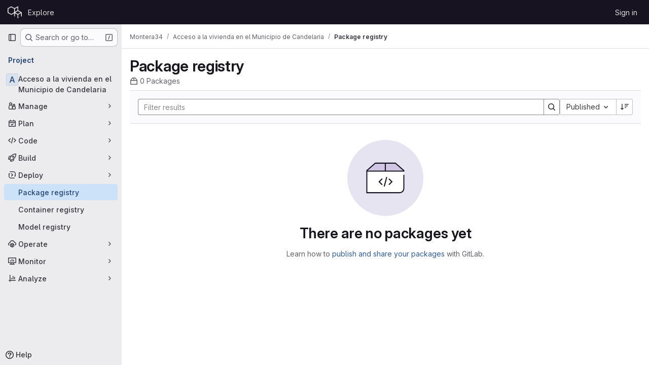

--- FILE ---
content_type: text/javascript; charset=utf-8
request_url: https://code.montera34.com/assets/webpack/pages.projects.packages.packages.83349b63.chunk.js
body_size: 232
content:
(this.webpackJsonp=this.webpackJsonp||[]).push([["pages.projects.packages.packages"],{285:function(s,a,e){e("HVBj"),e("tGlJ"),s.exports=e("JdL9")},JdL9:function(s,a,e){"use strict";e.r(a);var p=e("pVvv");const c=Object(p.a)();c&&(c.attachBreadcrumb(),c.attachMainComponent())}},[[285,"runtime","main","commons-pages.projects-pages.projects.activity-pages.projects.alert_management.details-pages.project-f6961fa2","commons-pages.groups.harbor.repositories-pages.groups.packages-pages.groups.registry.repositories-pa-2c5ccc2b","commons-pages.groups.packages-pages.projects.packages.packages"]]]);
//# sourceMappingURL=pages.projects.packages.packages.83349b63.chunk.js.map

--- FILE ---
content_type: text/javascript; charset=utf-8
request_url: https://code.montera34.com/assets/webpack/commons-pages.groups.packages-pages.projects.packages.packages.cc134c99.chunk.js
body_size: 30053
content:
(this.webpackJsonp=this.webpackJsonp||[]).push([["commons-pages.groups.packages-pages.projects.packages.packages","df6cd275","17d5da92"],{"/xzM":function(e,t,n){"use strict";function a(e){const t=window.matchMedia("(prefers-reduced-motion: reduce)").matches?"auto":"smooth";window.scrollTo({...e,behavior:t})}function i(){a({top:0})}n.d(t,"a",(function(){return i}))},"0Uzp":function(e,t,n){"use strict";n.d(t,"jb",(function(){return s})),n.d(t,"nb",(function(){return o})),n.d(t,"pb",(function(){return l})),n.d(t,"qb",(function(){return d})),n.d(t,"rb",(function(){return c})),n.d(t,"ib",(function(){return u})),n.d(t,"sb",(function(){return g})),n.d(t,"lb",(function(){return p})),n.d(t,"kb",(function(){return m})),n.d(t,"mb",(function(){return k})),n.d(t,"ob",(function(){return v})),n.d(t,"dc",(function(){return f})),n.d(t,"ec",(function(){return y})),n.d(t,"Z",(function(){return h})),n.d(t,"Kb",(function(){return _})),n.d(t,"Lb",(function(){return b})),n.d(t,"Sb",(function(){return N})),n.d(t,"Qb",(function(){return P})),n.d(t,"Rb",(function(){return S})),n.d(t,"Nb",(function(){return C})),n.d(t,"Mb",(function(){return T})),n.d(t,"Pb",(function(){return O})),n.d(t,"Ob",(function(){return E})),n.d(t,"Tb",(function(){return A})),n.d(t,"Ub",(function(){return R})),n.d(t,"ac",(function(){return I})),n.d(t,"bc",(function(){return w})),n.d(t,"Vb",(function(){return D})),n.d(t,"Wb",(function(){return j})),n.d(t,"Yb",(function(){return x})),n.d(t,"Zb",(function(){return G})),n.d(t,"Jb",(function(){return L})),n.d(t,"Ib",(function(){return F})),n.d(t,"fc",(function(){return M})),n.d(t,"cc",(function(){return $})),n.d(t,"Xb",(function(){return V})),n.d(t,"Hb",(function(){return q})),n.d(t,"Gb",(function(){return U})),n.d(t,"gc",(function(){return B})),n.d(t,"Eb",(function(){return K})),n.d(t,"k",(function(){return Y})),n.d(t,"j",(function(){return H})),n.d(t,"h",(function(){return z})),n.d(t,"i",(function(){return Q})),n.d(t,"w",(function(){return J})),n.d(t,"x",(function(){return W})),n.d(t,"t",(function(){return X})),n.d(t,"u",(function(){return Z})),n.d(t,"L",(function(){return ee})),n.d(t,"O",(function(){return te})),n.d(t,"N",(function(){return ne})),n.d(t,"M",(function(){return ae})),n.d(t,"q",(function(){return ie})),n.d(t,"wb",(function(){return re})),n.d(t,"a",(function(){return se})),n.d(t,"E",(function(){return oe})),n.d(t,"zb",(function(){return le})),n.d(t,"d",(function(){return de})),n.d(t,"F",(function(){return ce})),n.d(t,"Ab",(function(){return ue})),n.d(t,"e",(function(){return ge})),n.d(t,"P",(function(){return pe})),n.d(t,"l",(function(){return me})),n.d(t,"p",(function(){return ke})),n.d(t,"n",(function(){return ve})),n.d(t,"z",(function(){return fe})),n.d(t,"m",(function(){return ye})),n.d(t,"G",(function(){return he})),n.d(t,"r",(function(){return _e})),n.d(t,"A",(function(){return be})),n.d(t,"o",(function(){return Ne})),n.d(t,"C",(function(){return Pe})),n.d(t,"B",(function(){return Se})),n.d(t,"s",(function(){return Ce})),n.d(t,"J",(function(){return Te})),n.d(t,"K",(function(){return Oe})),n.d(t,"hc",(function(){return Ee})),n.d(t,"fb",(function(){return Ae})),n.d(t,"eb",(function(){return Re})),n.d(t,"db",(function(){return Ie})),n.d(t,"bb",(function(){return we})),n.d(t,"ic",(function(){return De})),n.d(t,"ub",(function(){return je})),n.d(t,"T",(function(){return xe})),n.d(t,"V",(function(){return Ge})),n.d(t,"S",(function(){return Le})),n.d(t,"X",(function(){return Fe})),n.d(t,"W",(function(){return Me})),n.d(t,"Fb",(function(){return Ke})),n.d(t,"hb",(function(){return Ye})),n.d(t,"gb",(function(){return He})),n.d(t,"I",(function(){return ze})),n.d(t,"ab",(function(){return Qe})),n.d(t,"Y",(function(){return Je})),n.d(t,"g",(function(){return We})),n.d(t,"cb",(function(){return Xe})),n.d(t,"vb",(function(){return Ze})),n.d(t,"f",(function(){return et})),n.d(t,"tb",(function(){return tt})),n.d(t,"Cb",(function(){return nt})),n.d(t,"R",(function(){return at})),n.d(t,"Q",(function(){return it}));var a=n("/lV4"),i=n("qLpH"),r=n("EC5q");n.d(t,"D",(function(){return r.o})),n.d(t,"yb",(function(){return r.y})),n.d(t,"c",(function(){return r.c})),n.d(t,"y",(function(){return r.k})),n.d(t,"v",(function(){return r.h})),n.d(t,"xb",(function(){return r.x})),n.d(t,"Bb",(function(){return r.z})),n.d(t,"b",(function(){return r.b})),n.d(t,"H",(function(){return r.p})),n.d(t,"Db",(function(){return r.A})),n.d(t,"U",(function(){return r.r}));const s="CONAN",o="MAVEN",l="NPM",d="NUGET",c="PYPI",u="COMPOSER",g="RUBYGEMS",p="GENERIC",m="DEBIAN",k="HELM",v="ML_MODEL",f="code_instruction",y="maven_installation",h="mvn install",_="copy_conan_command",b="copy_conan_setup_command",N="copy_maven_xml",P="copy_maven_command",S="copy_maven_setup_xml",C="copy_gradle_install_command",T="copy_gradle_add_to_source_command",O="copy_kotlin_install_command",E="copy_kotlin_add_to_source_command",A="copy_npm_install_command",R="copy_npm_setup_command",I="copy_yarn_install_command",w="copy_yarn_setup_command",D="copy_nuget_install_command",j="copy_nuget_setup_command",x="copy_pip_install_command",G="copy_pypi_setup_command",L="copy_composer_registry_include_command",F="copy_composer_package_include_command",M="package_assets",$="expand_package_asset",V="copy_package_asset_sha",q="click_pipeline_link_from_package",U="click_commit_link_from_package",B="package_history",K="showSuccessDeleteAlert",Y=Object(a.i)("PackageRegistry|Delete package version"),H=Object(a.i)("PackageRegistry|You are about to delete version %{version} of %{name}. Are you sure?"),z=Object(a.i)("PackageRegistry|Deleting all package assets will remove version %{version} of %{name}. Are you sure?"),Q=Object(a.i)("PackageRegistry|Deleting the last package asset will remove version %{version} of %{name}. Are you sure?"),J=Object(a.i)("PackageRegistry|Something went wrong while deleting the package asset."),W=Object(a.i)("PackageRegistry|Package asset deleted successfully"),X=Object(a.i)("PackageRegistry|Something went wrong while deleting the package assets."),Z=Object(a.i)("PackageRegistry|Package assets deleted successfully"),ee=Object(a.i)("PackageRegistry|Failed to load the package data"),te=Object(a.i)("PackageRegistry|Something went wrong while fetching the package history."),ne=Object(a.i)("PackageRegistry|Something went wrong while fetching the package metadata."),ae=Object(a.i)("PackageRegistry|Something went wrong while fetching package assets."),ie="delete_packages",re="request_delete_packages",se="cancel_delete_packages",oe="delete_package_versions",le="request_delete_package_versions",de="cancel_delete_package_versions",ce="delete_package_version",ue="request_delete_package_version",ge="cancel_delete_package_version",pe=Object(a.i)("PackageRegistry|Failed to load version data"),me=Object(a.i)("PackageRegistry|Something went wrong while deleting packages."),ke=Object(a.i)("PackageRegistry|Packages deleted successfully"),ve=Object(a.i)("PackageRegistry|Delete packages"),fe=Object(a.i)("PackageRegistry|Permanently delete"),ye=Object(a.i)("PackageRegistry|You are about to delete %{count} packages. This operation is irreversible."),he=Object(a.i)("PackageRegistry|Yes, delete package"),_e=Object(a.i)("PackageRegistry|Yes, delete selected packages"),be=Object(a.i)("PackageRegistry|Deleting this package while request forwarding is enabled for the project can pose a security risk. Do you want to delete %{name} version %{version} anyway? %{docLinkStart}What are the risks?%{docLinkEnd}"),Ne=Object(a.i)("PackageRegistry|Some of the selected package formats allow request forwarding. Deleting a package while request forwarding is enabled for the project can pose a security risk. Do you want to proceed with deleting the selected packages? %{docLinkStart}What are the risks?%{docLinkEnd}"),Pe=Object(a.i)("PackageRegistry|Delete package"),Se=Object(a.i)("PackageRegistry|Package deleted successfully"),Ce=Object(a.i)("PackageRegistry|Something went wrong while deleting the package."),Te=Object(a.i)("PackageRegistry|Invalid Package: failed metadata extraction"),Oe=Object(a.i)("PackageRegistry|Error publishing"),Ee=Object(a.a)("Warning"),Ae=Object(a.a)("Package registry"),Re="ERROR",Ie="DEPRECATED",we="npm",De="yarn",je="project",xe="group",Ge="instance",Le=20,Fe="project_path",Me="created_at",$e=Object(a.a)("Name"),Ve=Object(a.a)("Project"),qe=Object(a.a)("Version"),Ue=Object(a.a)("Type"),Be=Object(a.a)("Published"),Ke=[{orderBy:"name",label:$e},{orderBy:Fe,label:Ve},{orderBy:"version",label:qe},{orderBy:"type",label:Ue},{orderBy:Me,label:Be}],Ye=[{value:"Composer",title:Object(a.i)("PackageRegistry|Composer")},{value:"Conan",title:Object(a.i)("PackageRegistry|Conan")},{value:"Generic",title:Object(a.i)("PackageRegistry|Generic")},{value:"Maven",title:Object(a.i)("PackageRegistry|Maven")},{value:"npm",title:Object(a.i)("PackageRegistry|npm")},{value:"NuGet",title:Object(a.i)("PackageRegistry|NuGet")},{value:"PyPI",title:Object(a.i)("PackageRegistry|PyPI")},{value:"RubyGems",title:Object(a.i)("PackageRegistry|RubyGems")},{value:"Debian",title:Object(a.i)("PackageRegistry|Debian")},{value:"Helm",title:Object(a.i)("PackageRegistry|Helm")},{value:"Ml_Model",title:Object(a.i)("PackageRegistry|Machine learning model")}],He=[{value:"DEFAULT".toLowerCase(),title:Object(a.i)("PackageRegistry|Default")},{value:Re.toLowerCase(),title:Object(a.i)("PackageRegistry|Error")},{value:"hidden",title:Object(a.i)("PackageRegistry|Hidden")},{value:"pending_destruction",title:Object(a.i)("PackageRegistry|Pending deletion")},{value:"processing",title:Object(a.i)("PackageRegistry|Processing")}],ze=Object(i.a)("user/packages/package_registry/_index"),Qe=(Object(i.a)("user/packages/_index"),Object(i.a)("user/packages/npm_registry/_index")),Je=Object(i.a)("user/packages/maven_repository/_index"),We=Object(i.a)("user/packages/conan_1_repository/_index"),Xe=Object(i.a)("user/packages/nuget_repository/_index"),Ze=Object(i.a)("user/packages/pypi_repository/_index"),et=Object(i.a)("user/packages/composer_repository/_index"),tt=Object(i.a)("user/profile/personal_access_tokens"),nt=Object(i.a)("user/packages/package_registry/supported_functionality",{anchor:"deleting-packages"}),at=10,it=20},"2FlG":function(e,t,n){"use strict";n("B++/"),n("z6RN"),n("47t/");var a=n("93nq"),i=n("/lV4");const r=[20,50,100].map((function(e){return{value:e,text:Object(i.h)("SecurityReports|Show %d item","SecurityReports|Show %d items",e)}}));var s={components:{GlCollapsibleListbox:a.a},props:{value:{type:Number,required:!0}},computed:{selectedItem(){var e=this;return r.find((function({value:t}){return t===e.value}))},toggleText(){return this.selectedItem.text}},methods:{emitInput(e){this.$emit("input",e)}},PAGE_SIZES:r},o=n("tBpV"),l=Object(o.a)(s,(function(){var e=this;return(0,e._self._c)("gl-collapsible-listbox",{attrs:{"toggle-text":e.toggleText,items:e.$options.PAGE_SIZES,selected:e.value},on:{select:function(t){return e.emitInput(t)}}})}),[],!1,null,null,null);t.a=l.exports},"2V+l":function(e,t,n){"use strict";n("B++/"),n("z6RN"),n("47t/"),n("v2fZ");var a={components:{GlBreadcrumb:n("m0YE").a},props:{staticBreadcrumbs:{type:Array,required:!0}},computed:{rootRoute(){return this.$router.options.routes.find((function(e){return e.meta.root}))},detailsRoute(){return this.$router.options.routes.find((function(e){return"details"===e.name}))},isRootRoute(){return this.$route.name===this.rootRoute.name},detailsRouteName(){var e,t,n;return(null===(e=this.detailsRoute.meta)||void 0===e?void 0:e.nameGenerator())||(null!==(t=null===(n=this.$route.params)||void 0===n?void 0:n.id)&&void 0!==t?t:"")},allCrumbs(){const e=[...this.staticBreadcrumbs,{text:this.rootRoute.meta.nameGenerator(),to:this.rootRoute.path}];return this.isRootRoute||e.push({text:this.detailsRouteName,to:{name:this.detailsRoute.name,params:this.$route.params}}),e}}},i=n("tBpV"),r=Object(i.a)(a,(function(){return(0,this._self._c)("gl-breadcrumb",{attrs:{items:this.allCrumbs}})}),[],!1,null,null,null);t.a=r.exports},"3Pl5":function(e,t,n){"use strict";n("3UXl"),n("iyoE");var a=n("9/Bc"),i=n("d85j"),r=n("dIEn"),s=n("zIFf"),o=n("/lV4"),l={name:"PackageTags",components:{GlBadge:a.a,GlIcon:i.a,GlSprintf:r.a},directives:{GlTooltip:s.a},props:{tagDisplayLimit:{type:Number,required:!1,default:2},tags:{type:Array,required:!0,default:function(){return[]}},hideLabel:{type:Boolean,required:!1,default:!1}},computed:{tagCount(){return this.tags.length},tagsToRender(){return this.tags.slice(0,this.tagDisplayLimit)},moreTagsDisplay(){return Math.max(0,this.tags.length-this.tagDisplayLimit)},moreTagsTooltip(){return this.moreTagsDisplay?this.tags.slice(this.tagDisplayLimit).map((function(e){return e.name})).join(", "):""},tagsDisplay(){return Object(o.h)("%d tag","%d tags",this.tagCount)}},methods:{tagBadgeClass(e){return{"gl-hidden":!0,"!gl-flex":1===this.tagCount,"@md/panel:!gl-flex":this.tagCount>1,"gl-mr-2":e!==this.tagsToRender.length-1,"gl-ml-3":!this.hideLabel&&0===e}}}},d=n("tBpV"),c=Object(d.a)(l,(function(){var e=this,t=e._self._c;return t("div",{staticClass:"gl-flex gl-items-center"},[e.hideLabel?e._e():t("div",{staticClass:"gl-flex gl-items-center",attrs:{"data-testid":"tagLabel"}},[t("gl-icon",{staticClass:"gl-mr-3",attrs:{name:"labels",variant:"subtle"}}),e._v(" "),t("span",{staticClass:"gl-font-bold"},[e._v(e._s(e.tagsDisplay))])],1),e._v(" "),e._l(e.tagsToRender,(function(n,a){return t("gl-badge",{key:a,class:e.tagBadgeClass(a),attrs:{"data-testid":"tagBadge",variant:"info"}},[e._v(e._s(n.name))])})),e._v(" "),e.moreTagsDisplay?t("gl-badge",{directives:[{name:"gl-tooltip",rawName:"v-gl-tooltip"}],staticClass:"gl-ml-2 gl-hidden @md/panel:gl-flex",attrs:{"data-testid":"moreBadge",variant:"neutral",title:e.moreTagsTooltip}},[t("gl-sprintf",{attrs:{message:e.__("+%{tags} more")},scopedSlots:e._u([{key:"tags",fn:function(){return[e._v("\n        "+e._s(e.moreTagsDisplay)+"\n      ")]},proxy:!0}],null,!1,1778193567)})],1):e._e(),e._v(" "),e.moreTagsDisplay&&e.hideLabel?t("gl-badge",{staticClass:"gl-ml-2 @md/panel:gl-hidden",attrs:{"data-testid":"moreBadge",variant:"neutral"}},[e._v(e._s(e.tagsDisplay))]):e._e()],2)}),[],!1,null,null,null);t.a=c.exports},"5lKJ":function(e,t,n){"use strict";n.d(t,"a",(function(){return h}));var a=n("n64d"),i=n("pTIT"),r=n("Ld9G"),s=n("MGi3"),o=n("LTP3"),l=n("dJQL"),d=n("eOJu"),c=n("OlxA"),u=n("NL6M");const g=Object(o.d)(a.z,i.L),p="__bv_modal_directive__",m=function({modifiers:e={},arg:t,value:n}){return Object(l.m)(n)?n:Object(l.m)(t)?t:Object(d.h)(e).reverse()[0]},k=function(e){return e&&Object(s.v)(e,".dropdown-menu > li, li.nav-item")&&Object(s.A)("a, button",e)||e},v=function(e){e&&"BUTTON"!==e.tagName&&(Object(s.o)(e,"role")||Object(s.C)(e,"role","button"),"A"===e.tagName||Object(s.o)(e,"tabindex")||Object(s.C)(e,"tabindex","0"))},f=function(e){const t=e[p]||{},n=t.trigger,a=t.handler;n&&a&&(Object(o.a)(n,"click",a,i.R),Object(o.a)(n,"keydown",a,i.R),Object(o.a)(e,"click",a,i.R),Object(o.a)(e,"keydown",a,i.R)),delete e[p]},y=function(e,t,n){const a=e[p]||{},l=m(t),d=k(e);l===a.target&&d===a.trigger||(f(e),function(e,t,n){const a=m(t),l=k(e);if(a&&l){const d=function(e){const i=e.currentTarget;if(!Object(s.r)(i)){const s=e.type,o=e.keyCode;"click"!==s&&("keydown"!==s||o!==r.c&&o!==r.h)||Object(c.a)(Object(u.a)(n,t)).$emit(g,a,i)}};e[p]={handler:d,target:a,trigger:l},v(l),Object(o.b)(l,"click",d,i.R),"BUTTON"!==l.tagName&&"button"===Object(s.h)(l,"role")&&Object(o.b)(l,"keydown",d,i.R)}}(e,t,n)),v(d)},h={inserted:y,updated:function(){},componentUpdated:y,unbind:f}},"5wtN":function(e,t){var n={kind:"Document",definitions:[{kind:"FragmentDefinition",name:{kind:"Name",value:"PageInfo"},typeCondition:{kind:"NamedType",name:{kind:"Name",value:"PageInfo"}},directives:[],selectionSet:{kind:"SelectionSet",selections:[{kind:"Field",name:{kind:"Name",value:"hasNextPage"},arguments:[],directives:[]},{kind:"Field",name:{kind:"Name",value:"hasPreviousPage"},arguments:[],directives:[]},{kind:"Field",name:{kind:"Name",value:"startCursor"},arguments:[],directives:[]},{kind:"Field",name:{kind:"Name",value:"endCursor"},arguments:[],directives:[]}]}}],loc:{start:0,end:92}};n.loc.source={body:"fragment PageInfo on PageInfo {\n  hasNextPage\n  hasPreviousPage\n  startCursor\n  endCursor\n}\n",name:"GraphQL request",locationOffset:{line:1,column:1}};var a={};function i(e,t){for(var n=0;n<e.definitions.length;n++){var a=e.definitions[n];if(a.name&&a.name.value==t)return a}}n.definitions.forEach((function(e){if(e.name){var t=new Set;!function e(t,n){if("FragmentSpread"===t.kind)n.add(t.name.value);else if("VariableDefinition"===t.kind){var a=t.type;"NamedType"===a.kind&&n.add(a.name.value)}t.selectionSet&&t.selectionSet.selections.forEach((function(t){e(t,n)})),t.variableDefinitions&&t.variableDefinitions.forEach((function(t){e(t,n)})),t.definitions&&t.definitions.forEach((function(t){e(t,n)}))}(e,t),a[e.name.value]=t}})),e.exports=n,e.exports.PageInfo=function(e,t){var n={kind:e.kind,definitions:[i(e,t)]};e.hasOwnProperty("loc")&&(n.loc=e.loc);var r=a[t]||new Set,s=new Set,o=new Set;for(r.forEach((function(e){o.add(e)}));o.size>0;){var l=o;o=new Set,l.forEach((function(e){s.has(e)||(s.add(e),(a[e]||new Set).forEach((function(e){o.add(e)})))}))}return s.forEach((function(t){var a=i(e,t);a&&n.definitions.push(a)})),n}(n,"PageInfo")},"9URK":function(e,t,n){"use strict";var a=n("Jx7q"),i=n("Oxu3"),r=n("dIEn"),s=n("/lV4"),o=n("0Uzp"),l={name:"DeleteModal",components:{GlLink:a.a,GlModal:i.a,GlSprintf:r.a},props:{itemsToBeDeleted:{type:Array,required:!0},showRequestForwardingContent:{type:Boolean,required:!1,default:!1}},computed:{itemToBeDeleted(){return 1===this.itemsToBeDeleted.length?this.itemsToBeDeleted[0]:null},title(){return this.itemToBeDeleted?o.k:o.n},packageDescription(){return this.showRequestForwardingContent?o.A:o.j},packagesDescription(){return this.showRequestForwardingContent?o.o:o.m},packagesDeletePrimaryActionProps(){let e=o.z;return this.showRequestForwardingContent&&(e=this.itemToBeDeleted?o.G:o.r),{text:e,attributes:{variant:"danger",category:"primary"}}}},modal:{cancelAction:{text:Object(s.a)("Cancel")}},expose:["show"],methods:{show(){this.$refs.deleteModal.show()}},links:{REQUEST_FORWARDING_HELP_PAGE_PATH:o.Cb}},d=n("tBpV"),c=Object(d.a)(l,(function(){var e=this,t=e._self._c;return t("gl-modal",{ref:"deleteModal",attrs:{size:"sm","modal-id":"delete-packages-modal","action-primary":e.packagesDeletePrimaryActionProps,"action-cancel":e.$options.modal.cancelAction,title:e.title},on:{primary:function(t){return e.$emit("confirm")},cancel:function(t){return e.$emit("cancel")}}},[t("p",[e.itemToBeDeleted?t("gl-sprintf",{attrs:{message:e.packageDescription},scopedSlots:e._u([e.showRequestForwardingContent?{key:"docLink",fn:function({content:n}){return[t("gl-link",{attrs:{href:e.$options.links.REQUEST_FORWARDING_HELP_PAGE_PATH}},[e._v(e._s(n))])]}}:null,{key:"version",fn:function(){return[t("strong",[e._v(e._s(e.itemToBeDeleted.version))])]},proxy:!0},{key:"name",fn:function(){return[t("strong",[e._v(e._s(e.itemToBeDeleted.name))])]},proxy:!0}],null,!0)}):t("gl-sprintf",{attrs:{message:e.packagesDescription},scopedSlots:e._u([e.showRequestForwardingContent?{key:"docLink",fn:function({content:n}){return[t("gl-link",{attrs:{href:e.$options.links.REQUEST_FORWARDING_HELP_PAGE_PATH}},[e._v(e._s(n))])]}}:null,{key:"count",fn:function(){return[e._v("\n        "+e._s(e.itemsToBeDeleted.length)+"\n      ")]},proxy:!0}],null,!0)})],1)])}),[],!1,null,null,null);t.a=c.exports},ADM9:function(e,t){var n={kind:"Document",definitions:[{kind:"OperationDefinition",operation:"mutation",name:{kind:"Name",value:"destroyPackages"},variableDefinitions:[{kind:"VariableDefinition",variable:{kind:"Variable",name:{kind:"Name",value:"ids"}},type:{kind:"NonNullType",type:{kind:"ListType",type:{kind:"NonNullType",type:{kind:"NamedType",name:{kind:"Name",value:"PackagesPackageID"}}}}},directives:[]}],directives:[],selectionSet:{kind:"SelectionSet",selections:[{kind:"Field",name:{kind:"Name",value:"destroyPackages"},arguments:[{kind:"Argument",name:{kind:"Name",value:"input"},value:{kind:"ObjectValue",fields:[{kind:"ObjectField",name:{kind:"Name",value:"ids"},value:{kind:"Variable",name:{kind:"Name",value:"ids"}}}]}}],directives:[],selectionSet:{kind:"SelectionSet",selections:[{kind:"Field",name:{kind:"Name",value:"errors"},arguments:[],directives:[]}]}}]}}],loc:{start:0,end:115}};n.loc.source={body:"mutation destroyPackages($ids: [PackagesPackageID!]!) {\n  destroyPackages(input: { ids: $ids }) {\n    errors\n  }\n}\n",name:"GraphQL request",locationOffset:{line:1,column:1}};var a={};function i(e,t){for(var n=0;n<e.definitions.length;n++){var a=e.definitions[n];if(a.name&&a.name.value==t)return a}}n.definitions.forEach((function(e){if(e.name){var t=new Set;!function e(t,n){if("FragmentSpread"===t.kind)n.add(t.name.value);else if("VariableDefinition"===t.kind){var a=t.type;"NamedType"===a.kind&&n.add(a.name.value)}t.selectionSet&&t.selectionSet.selections.forEach((function(t){e(t,n)})),t.variableDefinitions&&t.variableDefinitions.forEach((function(t){e(t,n)})),t.definitions&&t.definitions.forEach((function(t){e(t,n)}))}(e,t),a[e.name.value]=t}})),e.exports=n,e.exports.destroyPackages=function(e,t){var n={kind:e.kind,definitions:[i(e,t)]};e.hasOwnProperty("loc")&&(n.loc=e.loc);var r=a[t]||new Set,s=new Set,o=new Set;for(r.forEach((function(e){o.add(e)}));o.size>0;){var l=o;o=new Set,l.forEach((function(e){s.has(e)||(s.add(e),(a[e]||new Set).forEach((function(e){o.add(e)})))}))}return s.forEach((function(t){var a=i(e,t);a&&n.definitions.push(a)})),n}(n,"destroyPackages")},Aod2:function(e,t){var n={kind:"Document",definitions:[{kind:"OperationDefinition",operation:"query",name:{kind:"Name",value:"getPackageMetadata"},variableDefinitions:[{kind:"VariableDefinition",variable:{kind:"Variable",name:{kind:"Name",value:"id"}},type:{kind:"NonNullType",type:{kind:"NamedType",name:{kind:"Name",value:"PackagesPackageID"}}},directives:[]}],directives:[],selectionSet:{kind:"SelectionSet",selections:[{kind:"Field",name:{kind:"Name",value:"package"},arguments:[{kind:"Argument",name:{kind:"Name",value:"id"},value:{kind:"Variable",name:{kind:"Name",value:"id"}}}],directives:[],selectionSet:{kind:"SelectionSet",selections:[{kind:"Field",name:{kind:"Name",value:"id"},arguments:[],directives:[]},{kind:"Field",name:{kind:"Name",value:"packageType"},arguments:[],directives:[]},{kind:"Field",name:{kind:"Name",value:"metadata"},arguments:[],directives:[],selectionSet:{kind:"SelectionSet",selections:[{kind:"InlineFragment",typeCondition:{kind:"NamedType",name:{kind:"Name",value:"ComposerMetadata"}},directives:[],selectionSet:{kind:"SelectionSet",selections:[{kind:"Field",name:{kind:"Name",value:"targetSha"},arguments:[],directives:[]},{kind:"Field",name:{kind:"Name",value:"composerJson"},arguments:[],directives:[],selectionSet:{kind:"SelectionSet",selections:[{kind:"Field",name:{kind:"Name",value:"license"},arguments:[],directives:[]},{kind:"Field",name:{kind:"Name",value:"version"},arguments:[],directives:[]}]}}]}},{kind:"InlineFragment",typeCondition:{kind:"NamedType",name:{kind:"Name",value:"PypiMetadata"}},directives:[],selectionSet:{kind:"SelectionSet",selections:[{kind:"Field",name:{kind:"Name",value:"id"},arguments:[],directives:[]},{kind:"Field",name:{kind:"Name",value:"authorEmail"},arguments:[],directives:[]},{kind:"Field",name:{kind:"Name",value:"keywords"},arguments:[],directives:[]},{kind:"Field",name:{kind:"Name",value:"requiredPython"},arguments:[],directives:[]},{kind:"Field",name:{kind:"Name",value:"summary"},arguments:[],directives:[]}]}},{kind:"InlineFragment",typeCondition:{kind:"NamedType",name:{kind:"Name",value:"ConanMetadata"}},directives:[],selectionSet:{kind:"SelectionSet",selections:[{kind:"Field",name:{kind:"Name",value:"id"},arguments:[],directives:[]},{kind:"Field",name:{kind:"Name",value:"packageChannel"},arguments:[],directives:[]},{kind:"Field",name:{kind:"Name",value:"packageUsername"},arguments:[],directives:[]},{kind:"Field",name:{kind:"Name",value:"recipe"},arguments:[],directives:[]},{kind:"Field",name:{kind:"Name",value:"recipePath"},arguments:[],directives:[]}]}},{kind:"InlineFragment",typeCondition:{kind:"NamedType",name:{kind:"Name",value:"MavenMetadata"}},directives:[],selectionSet:{kind:"SelectionSet",selections:[{kind:"Field",name:{kind:"Name",value:"id"},arguments:[],directives:[]},{kind:"Field",name:{kind:"Name",value:"appName"},arguments:[],directives:[]},{kind:"Field",name:{kind:"Name",value:"appGroup"},arguments:[],directives:[]},{kind:"Field",name:{kind:"Name",value:"appVersion"},arguments:[],directives:[]},{kind:"Field",name:{kind:"Name",value:"path"},arguments:[],directives:[]}]}},{kind:"InlineFragment",typeCondition:{kind:"NamedType",name:{kind:"Name",value:"NugetMetadata"}},directives:[],selectionSet:{kind:"SelectionSet",selections:[{kind:"Field",name:{kind:"Name",value:"id"},arguments:[],directives:[]},{kind:"Field",name:{kind:"Name",value:"iconUrl"},arguments:[],directives:[]},{kind:"Field",name:{kind:"Name",value:"licenseUrl"},arguments:[],directives:[]},{kind:"Field",name:{kind:"Name",value:"projectUrl"},arguments:[],directives:[]}]}}]}}]}}]}}],loc:{start:0,end:717}};n.loc.source={body:"query getPackageMetadata($id: PackagesPackageID!) {\n  package(id: $id) {\n    id\n    packageType\n    metadata {\n      ... on ComposerMetadata {\n        targetSha\n        composerJson {\n          license\n          version\n        }\n      }\n      ... on PypiMetadata {\n        id\n        authorEmail\n        keywords\n        requiredPython\n        summary\n      }\n      ... on ConanMetadata {\n        id\n        packageChannel\n        packageUsername\n        recipe\n        recipePath\n      }\n      ... on MavenMetadata {\n        id\n        appName\n        appGroup\n        appVersion\n        path\n      }\n      ... on NugetMetadata {\n        id\n        iconUrl\n        licenseUrl\n        projectUrl\n      }\n    }\n  }\n}\n",name:"GraphQL request",locationOffset:{line:1,column:1}};var a={};function i(e,t){for(var n=0;n<e.definitions.length;n++){var a=e.definitions[n];if(a.name&&a.name.value==t)return a}}n.definitions.forEach((function(e){if(e.name){var t=new Set;!function e(t,n){if("FragmentSpread"===t.kind)n.add(t.name.value);else if("VariableDefinition"===t.kind){var a=t.type;"NamedType"===a.kind&&n.add(a.name.value)}t.selectionSet&&t.selectionSet.selections.forEach((function(t){e(t,n)})),t.variableDefinitions&&t.variableDefinitions.forEach((function(t){e(t,n)})),t.definitions&&t.definitions.forEach((function(t){e(t,n)}))}(e,t),a[e.name.value]=t}})),e.exports=n,e.exports.getPackageMetadata=function(e,t){var n={kind:e.kind,definitions:[i(e,t)]};e.hasOwnProperty("loc")&&(n.loc=e.loc);var r=a[t]||new Set,s=new Set,o=new Set;for(r.forEach((function(e){o.add(e)}));o.size>0;){var l=o;o=new Set,l.forEach((function(e){s.has(e)||(s.add(e),(a[e]||new Set).forEach((function(e){o.add(e)})))}))}return s.forEach((function(t){var a=i(e,t);a&&n.definitions.push(a)})),n}(n,"getPackageMetadata")},BdPH:function(e,t){var n={kind:"Document",definitions:[{kind:"OperationDefinition",operation:"query",name:{kind:"Name",value:"getPackageVersions"},variableDefinitions:[{kind:"VariableDefinition",variable:{kind:"Variable",name:{kind:"Name",value:"id"}},type:{kind:"NonNullType",type:{kind:"NamedType",name:{kind:"Name",value:"PackagesPackageID"}}},directives:[]},{kind:"VariableDefinition",variable:{kind:"Variable",name:{kind:"Name",value:"first"}},type:{kind:"NamedType",name:{kind:"Name",value:"Int"}},directives:[]},{kind:"VariableDefinition",variable:{kind:"Variable",name:{kind:"Name",value:"last"}},type:{kind:"NamedType",name:{kind:"Name",value:"Int"}},directives:[]},{kind:"VariableDefinition",variable:{kind:"Variable",name:{kind:"Name",value:"after"}},type:{kind:"NamedType",name:{kind:"Name",value:"String"}},directives:[]},{kind:"VariableDefinition",variable:{kind:"Variable",name:{kind:"Name",value:"before"}},type:{kind:"NamedType",name:{kind:"Name",value:"String"}},directives:[]}],directives:[],selectionSet:{kind:"SelectionSet",selections:[{kind:"Field",name:{kind:"Name",value:"package"},arguments:[{kind:"Argument",name:{kind:"Name",value:"id"},value:{kind:"Variable",name:{kind:"Name",value:"id"}}}],directives:[],selectionSet:{kind:"SelectionSet",selections:[{kind:"Field",name:{kind:"Name",value:"id"},arguments:[],directives:[]},{kind:"Field",name:{kind:"Name",value:"versions"},arguments:[{kind:"Argument",name:{kind:"Name",value:"after"},value:{kind:"Variable",name:{kind:"Name",value:"after"}}},{kind:"Argument",name:{kind:"Name",value:"before"},value:{kind:"Variable",name:{kind:"Name",value:"before"}}},{kind:"Argument",name:{kind:"Name",value:"first"},value:{kind:"Variable",name:{kind:"Name",value:"first"}}},{kind:"Argument",name:{kind:"Name",value:"last"},value:{kind:"Variable",name:{kind:"Name",value:"last"}}}],directives:[],selectionSet:{kind:"SelectionSet",selections:[{kind:"Field",name:{kind:"Name",value:"count"},arguments:[],directives:[]},{kind:"Field",name:{kind:"Name",value:"nodes"},arguments:[],directives:[],selectionSet:{kind:"SelectionSet",selections:[{kind:"Field",name:{kind:"Name",value:"id"},arguments:[],directives:[]},{kind:"Field",name:{kind:"Name",value:"name"},arguments:[],directives:[]},{kind:"Field",name:{kind:"Name",value:"createdAt"},arguments:[],directives:[]},{kind:"Field",name:{kind:"Name",value:"packageType"},arguments:[],directives:[]},{kind:"Field",name:{kind:"Name",value:"version"},arguments:[],directives:[]},{kind:"Field",name:{kind:"Name",value:"status"},arguments:[],directives:[]},{kind:"Field",name:{kind:"Name",value:"statusMessage"},arguments:[],directives:[]},{kind:"Field",name:{kind:"Name",value:"_links"},arguments:[],directives:[],selectionSet:{kind:"SelectionSet",selections:[{kind:"Field",name:{kind:"Name",value:"webPath"},arguments:[],directives:[]}]}},{kind:"Field",name:{kind:"Name",value:"tags"},arguments:[{kind:"Argument",name:{kind:"Name",value:"first"},value:{kind:"IntValue",value:"1"}}],directives:[],selectionSet:{kind:"SelectionSet",selections:[{kind:"Field",name:{kind:"Name",value:"nodes"},arguments:[],directives:[],selectionSet:{kind:"SelectionSet",selections:[{kind:"Field",name:{kind:"Name",value:"id"},arguments:[],directives:[]},{kind:"Field",name:{kind:"Name",value:"name"},arguments:[],directives:[]}]}}]}},{kind:"Field",name:{kind:"Name",value:"userPermissions"},arguments:[],directives:[],selectionSet:{kind:"SelectionSet",selections:[{kind:"Field",name:{kind:"Name",value:"destroyPackage"},arguments:[],directives:[]}]}}]}},{kind:"Field",name:{kind:"Name",value:"pageInfo"},arguments:[],directives:[],selectionSet:{kind:"SelectionSet",selections:[{kind:"Field",name:{kind:"Name",value:"hasNextPage"},arguments:[],directives:[]},{kind:"Field",name:{kind:"Name",value:"hasPreviousPage"},arguments:[],directives:[]},{kind:"Field",name:{kind:"Name",value:"endCursor"},arguments:[],directives:[]},{kind:"Field",name:{kind:"Name",value:"startCursor"},arguments:[],directives:[]}]}}]}}]}}]}}],loc:{start:0,end:692}};n.loc.source={body:"query getPackageVersions(\n  $id: PackagesPackageID!\n  $first: Int\n  $last: Int\n  $after: String\n  $before: String\n) {\n  package(id: $id) {\n    id\n    versions(after: $after, before: $before, first: $first, last: $last) {\n      count\n      nodes {\n        id\n        name\n        createdAt\n        packageType\n        version\n        status\n        statusMessage\n        _links {\n          webPath\n        }\n        tags(first: 1) {\n          nodes {\n            id\n            name\n          }\n        }\n        userPermissions {\n          destroyPackage\n        }\n      }\n      pageInfo {\n        hasNextPage\n        hasPreviousPage\n        endCursor\n        startCursor\n      }\n    }\n  }\n}\n",name:"GraphQL request",locationOffset:{line:1,column:1}};var a={};function i(e,t){for(var n=0;n<e.definitions.length;n++){var a=e.definitions[n];if(a.name&&a.name.value==t)return a}}n.definitions.forEach((function(e){if(e.name){var t=new Set;!function e(t,n){if("FragmentSpread"===t.kind)n.add(t.name.value);else if("VariableDefinition"===t.kind){var a=t.type;"NamedType"===a.kind&&n.add(a.name.value)}t.selectionSet&&t.selectionSet.selections.forEach((function(t){e(t,n)})),t.variableDefinitions&&t.variableDefinitions.forEach((function(t){e(t,n)})),t.definitions&&t.definitions.forEach((function(t){e(t,n)}))}(e,t),a[e.name.value]=t}})),e.exports=n,e.exports.getPackageVersions=function(e,t){var n={kind:e.kind,definitions:[i(e,t)]};e.hasOwnProperty("loc")&&(n.loc=e.loc);var r=a[t]||new Set,s=new Set,o=new Set;for(r.forEach((function(e){o.add(e)}));o.size>0;){var l=o;o=new Set,l.forEach((function(e){s.has(e)||(s.add(e),(a[e]||new Set).forEach((function(e){o.add(e)})))}))}return s.forEach((function(t){var a=i(e,t);a&&n.definitions.push(a)})),n}(n,"getPackageVersions")},CqXh:function(e,t,n){"use strict";var a=n("VNnR"),i=n.n(a),r=n("COl3"),s={props:{storageKey:{type:String,required:!0},value:{type:[String,Number,Boolean,Array,Object],required:!1,default:""},asString:{type:Boolean,required:!1,default:!1},persist:{type:Boolean,required:!1,default:!0},clear:{type:Boolean,required:!1,default:!1}},watch:{value(e){this.persist&&Object(r.c)(this.storageKey,e,this.asString)},clear(e){e&&Object(r.b)(this.storageKey)}},mounted(){const{exists:e,value:t}=Object(r.a)(this.storageKey,this.asString);e&&!i()(t,this.value)&&this.$emit("input",t)},render(){var e,t;return null===(e=(t=this.$scopedSlots).default)||void 0===e?void 0:e.call(t)}},o=n("tBpV"),l=Object(o.a)(s,void 0,void 0,!1,null,null,null);t.a=l.exports},EC5q:function(e,t,n){"use strict";n.d(t,"q",(function(){return i})),n.d(t,"o",(function(){return r})),n.d(t,"y",(function(){return s})),n.d(t,"c",(function(){return o})),n.d(t,"r",(function(){return l})),n.d(t,"k",(function(){return d})),n.d(t,"h",(function(){return c})),n.d(t,"A",(function(){return u})),n.d(t,"x",(function(){return g})),n.d(t,"z",(function(){return p})),n.d(t,"b",(function(){return m})),n.d(t,"p",(function(){return k})),n.d(t,"C",(function(){return v})),n.d(t,"B",(function(){return f})),n.d(t,"g",(function(){return y})),n.d(t,"i",(function(){return h})),n.d(t,"j",(function(){return _})),n.d(t,"m",(function(){return b})),n.d(t,"n",(function(){return N})),n.d(t,"l",(function(){return P})),n.d(t,"u",(function(){return S})),n.d(t,"t",(function(){return C})),n.d(t,"w",(function(){return T})),n.d(t,"s",(function(){return O})),n.d(t,"e",(function(){return E})),n.d(t,"a",(function(){return A})),n.d(t,"d",(function(){return R})),n.d(t,"v",(function(){return I})),n.d(t,"f",(function(){return w}));var a=n("/lV4");const i=5,r="delete_package",s="request_delete_package",o="cancel_delete_package",l="install_package",d="delete_package_file",c="delete_package_files",u="select_package_file",g="request_delete_package_file",p="request_delete_selected_package_file",m="cancel_delete_package_file",k="download_package_asset",v={DELETE_PACKAGE:r,REQUEST_DELETE_PACKAGE:s,CANCEL_DELETE_PACKAGE:o,PULL_PACKAGE:"pull_package",DELETE_PACKAGE_FILE:d,REQUEST_DELETE_PACKAGE_FILE:g,CANCEL_DELETE_PACKAGE_FILE:m,DOWNLOAD_PACKAGE_ASSET:k},f="showSuccessDeleteAlert",y=Object(a.i)("PackageRegistry|Something went wrong while deleting the package."),h=Object(a.i)("PackageRegistry|Something went wrong while deleting the package asset."),_=Object(a.i)("PackageRegistry|Package asset deleted successfully"),b=Object(a.i)("PackageRegistry|You are about to delete %{name}, are you sure?"),N=Object(a.i)("PackageRegistry|Delete package"),P=Object(a.i)("PackageRegistry|Permanently delete"),S="error",C="default",T=Object(a.i)("ContainerRegistry|CLI commands"),O=Object(a.i)("ContainerRegistry|Login"),E=Object(a.i)("ContainerRegistry|Copy login command"),A=Object(a.i)("ContainerRegistry|Build an image"),R=Object(a.i)("ContainerRegistry|Copy build command"),I=Object(a.i)("ContainerRegistry|Push an image"),w=Object(a.i)("ContainerRegistry|Copy push command")},"J/1e":function(e,t,n){"use strict";var a={components:{GlSkeletonLoader:n("Q5rj").a},shapes:[{type:"rect",width:"320",height:"12",x:"0",y:"12"},{type:"rect",width:"240",height:"8",x:"0",y:"32"},{type:"rect",width:"160",height:"12",x:"790",y:"12"},{type:"rect",width:"140",height:"8",x:"790",y:"32"},{type:"rect",width:"8",height:"20",x:"980",y:"16",ref:"button-loader"}],rowsToRender:{mobile:5,desktop:10}},i=n("tBpV"),r=Object(i.a)(a,(function(){var e=this,t=e._self._c;return t("div",[t("div",{staticClass:"gl-flex-col @sm/panel:gl-hidden",attrs:{"data-testid":"mobile-loader"}},e._l(e.$options.rowsToRender.mobile,(function(n){return t("div",{key:n,staticClass:"gl-border-b"},[t("gl-skeleton-loader",{key:n,attrs:{width:500,height:95,"preserve-aspect-ratio":"xMinYMax meet"}},[t("rect",{attrs:{width:"500",height:"10",x:"0",y:"15",rx:"4"}}),e._v(" "),t("rect",{attrs:{width:"200",height:"10",x:"0",y:"35",rx:"4"}}),e._v(" "),t("rect",{attrs:{width:"200",height:"10",x:"0",y:"55",rx:"4"}}),e._v(" "),t("rect",{attrs:{width:"300",height:"10",x:"0",y:"75",rx:"4"}}),e._v(">\n      ")])],1)})),0),e._v(" "),t("div",{staticClass:"gl-mb-5 gl-hidden gl-flex-col @sm/panel:gl-flex",attrs:{"data-testid":"desktop-loader"}},e._l(e.$options.rowsToRender.desktop,(function(n){return t("div",{key:n,staticClass:"gl-border-b"},[t("gl-skeleton-loader",{key:n,attrs:{width:1e3,height:48,"preserve-aspect-ratio":"xMinYMax meet"}},e._l(e.$options.shapes,(function(n,a){return t(n.type,e._b({key:a,tag:"component",attrs:{rx:"4"}},"component",n,!1))})),1)],1)})),0)])}),[],!1,null,null,null);t.a=r.exports},JVxf:function(e,t,n){"use strict";var a=n("Qjk6");const{model:i}=a.a.options;var r={name:"GlFormRadio",components:{BFormRadio:a.a},inheritAttrs:!1,model:{prop:i.prop,event:i.event},props:{checked:{type:[String,Number,Boolean,Object],required:!1,default:!1}}},s=n("tBpV"),o=Object(s.a)(r,(function(){var e=this,t=e._self._c;return t("b-form-radio",e._b({staticClass:"gl-form-radio",attrs:{checked:e.checked},on:{input:function(t){return e.$emit("input",t)},change:function(t){return e.$emit("change",t)}}},"b-form-radio",e.$attrs,!1),[e._t("default"),e._v(" "),e.$scopedSlots.help?t("p",{staticClass:"help-text"},[e._t("help")],2):e._e()],2)}),[],!1,null,null,null);t.a=o.exports},MDgK:function(e,t){var n={kind:"Document",definitions:[{kind:"OperationDefinition",operation:"query",name:{kind:"Name",value:"getPackageErrorsCount"},variableDefinitions:[{kind:"VariableDefinition",variable:{kind:"Variable",name:{kind:"Name",value:"fullPath"}},type:{kind:"NonNullType",type:{kind:"NamedType",name:{kind:"Name",value:"ID"}}},directives:[]},{kind:"VariableDefinition",variable:{kind:"Variable",name:{kind:"Name",value:"isGroupPage"}},type:{kind:"NonNullType",type:{kind:"NamedType",name:{kind:"Name",value:"Boolean"}}},directives:[]}],directives:[],selectionSet:{kind:"SelectionSet",selections:[{kind:"Field",name:{kind:"Name",value:"project"},arguments:[{kind:"Argument",name:{kind:"Name",value:"fullPath"},value:{kind:"Variable",name:{kind:"Name",value:"fullPath"}}}],directives:[{kind:"Directive",name:{kind:"Name",value:"skip"},arguments:[{kind:"Argument",name:{kind:"Name",value:"if"},value:{kind:"Variable",name:{kind:"Name",value:"isGroupPage"}}}]}],selectionSet:{kind:"SelectionSet",selections:[{kind:"Field",name:{kind:"Name",value:"id"},arguments:[],directives:[]},{kind:"Field",name:{kind:"Name",value:"packages"},arguments:[{kind:"Argument",name:{kind:"Name",value:"status"},value:{kind:"EnumValue",value:"ERROR"}},{kind:"Argument",name:{kind:"Name",value:"sort"},value:{kind:"EnumValue",value:"CREATED_DESC"}},{kind:"Argument",name:{kind:"Name",value:"last"},value:{kind:"IntValue",value:"1"}}],directives:[],selectionSet:{kind:"SelectionSet",selections:[{kind:"Field",name:{kind:"Name",value:"count"},arguments:[],directives:[]},{kind:"Field",name:{kind:"Name",value:"nodes"},arguments:[],directives:[],selectionSet:{kind:"SelectionSet",selections:[{kind:"Field",name:{kind:"Name",value:"id"},arguments:[],directives:[]},{kind:"Field",name:{kind:"Name",value:"name"},arguments:[],directives:[]},{kind:"Field",name:{kind:"Name",value:"statusMessage"},arguments:[],directives:[]},{kind:"Field",name:{kind:"Name",value:"version"},arguments:[],directives:[]}]}}]}}]}},{kind:"Field",name:{kind:"Name",value:"group"},arguments:[{kind:"Argument",name:{kind:"Name",value:"fullPath"},value:{kind:"Variable",name:{kind:"Name",value:"fullPath"}}}],directives:[{kind:"Directive",name:{kind:"Name",value:"include"},arguments:[{kind:"Argument",name:{kind:"Name",value:"if"},value:{kind:"Variable",name:{kind:"Name",value:"isGroupPage"}}}]}],selectionSet:{kind:"SelectionSet",selections:[{kind:"Field",name:{kind:"Name",value:"id"},arguments:[],directives:[]},{kind:"Field",name:{kind:"Name",value:"packages"},arguments:[{kind:"Argument",name:{kind:"Name",value:"status"},value:{kind:"EnumValue",value:"ERROR"}},{kind:"Argument",name:{kind:"Name",value:"sort"},value:{kind:"EnumValue",value:"CREATED_DESC"}},{kind:"Argument",name:{kind:"Name",value:"last"},value:{kind:"IntValue",value:"1"}}],directives:[],selectionSet:{kind:"SelectionSet",selections:[{kind:"Field",name:{kind:"Name",value:"count"},arguments:[],directives:[]},{kind:"Field",name:{kind:"Name",value:"nodes"},arguments:[],directives:[],selectionSet:{kind:"SelectionSet",selections:[{kind:"Field",name:{kind:"Name",value:"id"},arguments:[],directives:[]},{kind:"Field",name:{kind:"Name",value:"name"},arguments:[],directives:[]},{kind:"Field",name:{kind:"Name",value:"statusMessage"},arguments:[],directives:[]},{kind:"Field",name:{kind:"Name",value:"version"},arguments:[],directives:[]}]}}]}}]}}]}}],loc:{start:0,end:531}};n.loc.source={body:"query getPackageErrorsCount($fullPath: ID!, $isGroupPage: Boolean!) {\n  project(fullPath: $fullPath) @skip(if: $isGroupPage) {\n    id\n    packages(status: ERROR, sort: CREATED_DESC, last: 1) {\n      count\n      nodes {\n        id\n        name\n        statusMessage\n        version\n      }\n    }\n  }\n  group(fullPath: $fullPath) @include(if: $isGroupPage) {\n    id\n    packages(status: ERROR, sort: CREATED_DESC, last: 1) {\n      count\n      nodes {\n        id\n        name\n        statusMessage\n        version\n      }\n    }\n  }\n}\n",name:"GraphQL request",locationOffset:{line:1,column:1}};var a={};function i(e,t){for(var n=0;n<e.definitions.length;n++){var a=e.definitions[n];if(a.name&&a.name.value==t)return a}}n.definitions.forEach((function(e){if(e.name){var t=new Set;!function e(t,n){if("FragmentSpread"===t.kind)n.add(t.name.value);else if("VariableDefinition"===t.kind){var a=t.type;"NamedType"===a.kind&&n.add(a.name.value)}t.selectionSet&&t.selectionSet.selections.forEach((function(t){e(t,n)})),t.variableDefinitions&&t.variableDefinitions.forEach((function(t){e(t,n)})),t.definitions&&t.definitions.forEach((function(t){e(t,n)}))}(e,t),a[e.name.value]=t}})),e.exports=n,e.exports.getPackageErrorsCount=function(e,t){var n={kind:e.kind,definitions:[i(e,t)]};e.hasOwnProperty("loc")&&(n.loc=e.loc);var r=a[t]||new Set,s=new Set,o=new Set;for(r.forEach((function(e){o.add(e)}));o.size>0;){var l=o;o=new Set,l.forEach((function(e){s.has(e)||(s.add(e),(a[e]||new Set).forEach((function(e){o.add(e)})))}))}return s.forEach((function(t){var a=i(e,t);a&&n.definitions.push(a)})),n}(n,"getPackageErrorsCount")},OgyL:function(e,t,n){"use strict";var a=n("tBpV"),i=Object(a.a)({},(function(){var e=this._self._c;return e("li",{staticClass:"js-timeline-entry timeline-entry note-container-query-wrapper"},[e("div",{staticClass:"timeline-entry-inner gl-clearfix"},[this._t("default")],2)])}),[],!1,null,null,null);t.a=i.exports},STZs:function(e,t,n){"use strict";var a=n("Jx7q"),i=n("dIEn"),r=n("Fsq/"),s=n("/lV4"),o={components:{GlLink:a.a,GlSprintf:i.a,TimeAgoTooltip:r.a},props:{author:{type:String,required:!1,default:""},projectName:{type:String,required:!1,default:""},projectUrl:{type:String,required:!1,default:"#"},publishDate:{type:String,required:!0}},computed:{publishedMessage(){return this.projectName?this.author?Object(s.i)("PackageRegistry|Published to %{projectName} by %{author}, %{date}"):Object(s.i)("PackageRegistry|Published to %{projectName}, %{date}"):this.author?Object(s.i)("PackageRegistry|Published by %{author}, %{date}"):Object(s.i)("PackageRegistry|Published %{date}")}}},l=n("tBpV"),d=Object(l.a)(o,(function(){var e=this,t=e._self._c;return t("span",[t("gl-sprintf",{attrs:{message:e.publishedMessage},scopedSlots:e._u([e.projectName?{key:"projectName",fn:function(){return[t("gl-link",{staticClass:"gl-underline",attrs:{href:e.projectUrl}},[e._v(e._s(e.projectName))])]},proxy:!0}:null,{key:"date",fn:function(){return[t("time-ago-tooltip",{attrs:{time:e.publishDate}})]},proxy:!0},e.author?{key:"author",fn:function(){return[e._v(e._s(e.author))]},proxy:!0}:null],null,!0)})],1)}),[],!1,null,null,null);t.a=d.exports},TVJs:function(e,t,n){"use strict";n.d(t,"a",(function(){return o})),n.d(t,"b",(function(){return l})),n.d(t,"c",(function(){return d}));var a=n("8RpP"),i=n.n(a),r=(n("UezY"),n("z6RN"),n("hG7+"),n("/lV4")),s=n("0Uzp");const o=function(e){switch(e){case s.jb:return Object(r.i)("PackageRegistry|Conan");case s.nb:return Object(r.i)("PackageRegistry|Maven");case s.pb:return Object(r.i)("PackageRegistry|npm");case s.qb:return Object(r.i)("PackageRegistry|NuGet");case s.rb:return Object(r.i)("PackageRegistry|PyPI");case s.sb:return Object(r.i)("PackageRegistry|RubyGems");case s.ib:return Object(r.i)("PackageRegistry|Composer");case s.lb:return Object(r.i)("PackageRegistry|Generic");case s.kb:return Object(r.i)("PackageRegistry|Debian");case s.mb:return Object(r.i)("PackageRegistry|Helm");case s.ob:return Object(r.i)("PackageRegistry|MlModel");default:return null}},l=function(e){return`UI::${i()(e)}Packages`},d=function(e){return s.Fb.filter((function(t){return t.orderBy!==s.X||e}))}},YUQM:function(e,t){var n={kind:"Document",definitions:[{kind:"FragmentDefinition",name:{kind:"Name",value:"GroupPackageSettings"},typeCondition:{kind:"NamedType",name:{kind:"Name",value:"Group"}},directives:[],selectionSet:{kind:"SelectionSet",selections:[{kind:"Field",name:{kind:"Name",value:"id"},arguments:[],directives:[]},{kind:"Field",name:{kind:"Name",value:"packageSettings"},arguments:[],directives:[],selectionSet:{kind:"SelectionSet",selections:[{kind:"Field",name:{kind:"Name",value:"mavenPackageRequestsForwarding"},arguments:[],directives:[]},{kind:"Field",name:{kind:"Name",value:"npmPackageRequestsForwarding"},arguments:[],directives:[]},{kind:"Field",name:{kind:"Name",value:"pypiPackageRequestsForwarding"},arguments:[],directives:[]}]}}]}}],loc:{start:0,end:174}};n.loc.source={body:"fragment GroupPackageSettings on Group {\n  id\n  packageSettings {\n    mavenPackageRequestsForwarding\n    npmPackageRequestsForwarding\n    pypiPackageRequestsForwarding\n  }\n}\n",name:"GraphQL request",locationOffset:{line:1,column:1}};var a={};function i(e,t){for(var n=0;n<e.definitions.length;n++){var a=e.definitions[n];if(a.name&&a.name.value==t)return a}}n.definitions.forEach((function(e){if(e.name){var t=new Set;!function e(t,n){if("FragmentSpread"===t.kind)n.add(t.name.value);else if("VariableDefinition"===t.kind){var a=t.type;"NamedType"===a.kind&&n.add(a.name.value)}t.selectionSet&&t.selectionSet.selections.forEach((function(t){e(t,n)})),t.variableDefinitions&&t.variableDefinitions.forEach((function(t){e(t,n)})),t.definitions&&t.definitions.forEach((function(t){e(t,n)}))}(e,t),a[e.name.value]=t}})),e.exports=n,e.exports.GroupPackageSettings=function(e,t){var n={kind:e.kind,definitions:[i(e,t)]};e.hasOwnProperty("loc")&&(n.loc=e.loc);var r=a[t]||new Set,s=new Set,o=new Set;for(r.forEach((function(e){o.add(e)}));o.size>0;){var l=o;o=new Set,l.forEach((function(e){s.has(e)||(s.add(e),(a[e]||new Set).forEach((function(e){o.add(e)})))}))}return s.forEach((function(t){var a=i(e,t);a&&n.definitions.push(a)})),n}(n,"GroupPackageSettings")},aZPc:function(e,t){var n={kind:"Document",definitions:[{kind:"OperationDefinition",operation:"query",name:{kind:"Name",value:"getPackagePipelines"},variableDefinitions:[{kind:"VariableDefinition",variable:{kind:"Variable",name:{kind:"Name",value:"id"}},type:{kind:"NonNullType",type:{kind:"NamedType",name:{kind:"Name",value:"PackagesPackageID"}}},directives:[]},{kind:"VariableDefinition",variable:{kind:"Variable",name:{kind:"Name",value:"first"}},type:{kind:"NamedType",name:{kind:"Name",value:"Int"}},directives:[]}],directives:[],selectionSet:{kind:"SelectionSet",selections:[{kind:"Field",name:{kind:"Name",value:"package"},arguments:[{kind:"Argument",name:{kind:"Name",value:"id"},value:{kind:"Variable",name:{kind:"Name",value:"id"}}}],directives:[],selectionSet:{kind:"SelectionSet",selections:[{kind:"Field",name:{kind:"Name",value:"id"},arguments:[],directives:[]},{kind:"Field",name:{kind:"Name",value:"pipelines"},arguments:[{kind:"Argument",name:{kind:"Name",value:"first"},value:{kind:"Variable",name:{kind:"Name",value:"first"}}}],directives:[],selectionSet:{kind:"SelectionSet",selections:[{kind:"Field",name:{kind:"Name",value:"nodes"},arguments:[],directives:[],selectionSet:{kind:"SelectionSet",selections:[{kind:"Field",name:{kind:"Name",value:"ref"},arguments:[],directives:[]},{kind:"Field",name:{kind:"Name",value:"id"},arguments:[],directives:[]},{kind:"Field",name:{kind:"Name",value:"sha"},arguments:[],directives:[]},{kind:"Field",name:{kind:"Name",value:"createdAt"},arguments:[],directives:[]},{kind:"Field",name:{kind:"Name",value:"commitPath"},arguments:[],directives:[]},{kind:"Field",name:{kind:"Name",value:"path"},arguments:[],directives:[]},{kind:"Field",name:{kind:"Name",value:"user"},arguments:[],directives:[],selectionSet:{kind:"SelectionSet",selections:[{kind:"Field",name:{kind:"Name",value:"id"},arguments:[],directives:[]},{kind:"Field",name:{kind:"Name",value:"name"},arguments:[],directives:[]}]}},{kind:"Field",name:{kind:"Name",value:"project"},arguments:[],directives:[],selectionSet:{kind:"SelectionSet",selections:[{kind:"Field",name:{kind:"Name",value:"id"},arguments:[],directives:[]},{kind:"Field",name:{kind:"Name",value:"name"},arguments:[],directives:[]},{kind:"Field",name:{kind:"Name",value:"webUrl"},arguments:[],directives:[]}]}}]}}]}}]}}]}}],loc:{start:0,end:370}};n.loc.source={body:"query getPackagePipelines($id: PackagesPackageID!, $first: Int) {\n  package(id: $id) {\n    id\n    pipelines(first: $first) {\n      nodes {\n        ref\n        id\n        sha\n        createdAt\n        commitPath\n        path\n        user {\n          id\n          name\n        }\n        project {\n          id\n          name\n          webUrl\n        }\n      }\n    }\n  }\n}\n",name:"GraphQL request",locationOffset:{line:1,column:1}};var a={};function i(e,t){for(var n=0;n<e.definitions.length;n++){var a=e.definitions[n];if(a.name&&a.name.value==t)return a}}n.definitions.forEach((function(e){if(e.name){var t=new Set;!function e(t,n){if("FragmentSpread"===t.kind)n.add(t.name.value);else if("VariableDefinition"===t.kind){var a=t.type;"NamedType"===a.kind&&n.add(a.name.value)}t.selectionSet&&t.selectionSet.selections.forEach((function(t){e(t,n)})),t.variableDefinitions&&t.variableDefinitions.forEach((function(t){e(t,n)})),t.definitions&&t.definitions.forEach((function(t){e(t,n)}))}(e,t),a[e.name.value]=t}})),e.exports=n,e.exports.getPackagePipelines=function(e,t){var n={kind:e.kind,definitions:[i(e,t)]};e.hasOwnProperty("loc")&&(n.loc=e.loc);var r=a[t]||new Set,s=new Set,o=new Set;for(r.forEach((function(e){o.add(e)}));o.size>0;){var l=o;o=new Set,l.forEach((function(e){s.has(e)||(s.add(e),(a[e]||new Set).forEach((function(e){o.add(e)})))}))}return s.forEach((function(t){var a=i(e,t);a&&n.definitions.push(a)})),n}(n,"getPackagePipelines")},bDiV:function(e,t){var n={kind:"Document",definitions:[{kind:"FragmentDefinition",name:{kind:"Name",value:"PackageData"},typeCondition:{kind:"NamedType",name:{kind:"Name",value:"Package"}},directives:[],selectionSet:{kind:"SelectionSet",selections:[{kind:"Field",name:{kind:"Name",value:"id"},arguments:[],directives:[]},{kind:"Field",name:{kind:"Name",value:"name"},arguments:[],directives:[]},{kind:"Field",name:{kind:"Name",value:"version"},arguments:[],directives:[]},{kind:"Field",name:{kind:"Name",value:"packageType"},arguments:[],directives:[]},{kind:"Field",name:{kind:"Name",value:"createdAt"},arguments:[],directives:[]},{kind:"Field",name:{kind:"Name",value:"status"},arguments:[],directives:[]},{kind:"Field",name:{kind:"Name",value:"statusMessage"},arguments:[],directives:[]},{kind:"Field",name:{kind:"Name",value:"tags"},arguments:[],directives:[],selectionSet:{kind:"SelectionSet",selections:[{kind:"Field",name:{kind:"Name",value:"nodes"},arguments:[],directives:[],selectionSet:{kind:"SelectionSet",selections:[{kind:"Field",name:{kind:"Name",value:"id"},arguments:[],directives:[]},{kind:"Field",name:{kind:"Name",value:"name"},arguments:[],directives:[]}]}}]}},{kind:"Field",name:{kind:"Name",value:"pipelines"},arguments:[{kind:"Argument",name:{kind:"Name",value:"first"},value:{kind:"IntValue",value:"1"}}],directives:[],selectionSet:{kind:"SelectionSet",selections:[{kind:"Field",name:{kind:"Name",value:"nodes"},arguments:[],directives:[],selectionSet:{kind:"SelectionSet",selections:[{kind:"Field",name:{kind:"Name",value:"id"},arguments:[],directives:[]},{kind:"Field",name:{kind:"Name",value:"sha"},arguments:[],directives:[]},{kind:"Field",name:{kind:"Name",value:"ref"},arguments:[],directives:[]},{kind:"Field",name:{kind:"Name",value:"commitPath"},arguments:[],directives:[]},{kind:"Field",name:{kind:"Name",value:"user"},arguments:[],directives:[],selectionSet:{kind:"SelectionSet",selections:[{kind:"Field",name:{kind:"Name",value:"id"},arguments:[],directives:[]},{kind:"Field",name:{kind:"Name",value:"name"},arguments:[],directives:[]}]}}]}}]}},{kind:"Field",name:{kind:"Name",value:"protectionRuleExists"},arguments:[],directives:[]},{kind:"Field",name:{kind:"Name",value:"_links"},arguments:[],directives:[],selectionSet:{kind:"SelectionSet",selections:[{kind:"Field",name:{kind:"Name",value:"webPath"},arguments:[],directives:[]}]}},{kind:"Field",name:{kind:"Name",value:"userPermissions"},arguments:[],directives:[],selectionSet:{kind:"SelectionSet",selections:[{kind:"Field",name:{kind:"Name",value:"destroyPackage"},arguments:[],directives:[]}]}}]}}],loc:{start:0,end:390}};n.loc.source={body:"fragment PackageData on Package {\n  id\n  name\n  version\n  packageType\n  createdAt\n  status\n  statusMessage\n  tags {\n    nodes {\n      id\n      name\n    }\n  }\n  pipelines(first: 1) {\n    nodes {\n      id\n      sha\n      ref\n      commitPath\n      user {\n        id\n        name\n      }\n    }\n  }\n  protectionRuleExists\n  _links {\n    webPath\n  }\n  userPermissions {\n    destroyPackage\n  }\n}\n",name:"GraphQL request",locationOffset:{line:1,column:1}};var a={};function i(e,t){for(var n=0;n<e.definitions.length;n++){var a=e.definitions[n];if(a.name&&a.name.value==t)return a}}n.definitions.forEach((function(e){if(e.name){var t=new Set;!function e(t,n){if("FragmentSpread"===t.kind)n.add(t.name.value);else if("VariableDefinition"===t.kind){var a=t.type;"NamedType"===a.kind&&n.add(a.name.value)}t.selectionSet&&t.selectionSet.selections.forEach((function(t){e(t,n)})),t.variableDefinitions&&t.variableDefinitions.forEach((function(t){e(t,n)})),t.definitions&&t.definitions.forEach((function(t){e(t,n)}))}(e,t),a[e.name.value]=t}})),e.exports=n,e.exports.PackageData=function(e,t){var n={kind:e.kind,definitions:[i(e,t)]};e.hasOwnProperty("loc")&&(n.loc=e.loc);var r=a[t]||new Set,s=new Set,o=new Set;for(r.forEach((function(e){o.add(e)}));o.size>0;){var l=o;o=new Set,l.forEach((function(e){s.has(e)||(s.add(e),(a[e]||new Set).forEach((function(e){o.add(e)})))}))}return s.forEach((function(t){var a=i(e,t);a&&n.definitions.push(a)})),n}(n,"PackageData")},ex9d:function(e,t,n){var a={kind:"Document",definitions:[{kind:"OperationDefinition",operation:"query",name:{kind:"Name",value:"getGroupPackageSettings"},variableDefinitions:[{kind:"VariableDefinition",variable:{kind:"Variable",name:{kind:"Name",value:"fullPath"}},type:{kind:"NonNullType",type:{kind:"NamedType",name:{kind:"Name",value:"ID"}}},directives:[]},{kind:"VariableDefinition",variable:{kind:"Variable",name:{kind:"Name",value:"isGroupPage"}},type:{kind:"NamedType",name:{kind:"Name",value:"Boolean"}},defaultValue:{kind:"BooleanValue",value:!1},directives:[]}],directives:[],selectionSet:{kind:"SelectionSet",selections:[{kind:"Field",name:{kind:"Name",value:"project"},arguments:[{kind:"Argument",name:{kind:"Name",value:"fullPath"},value:{kind:"Variable",name:{kind:"Name",value:"fullPath"}}}],directives:[{kind:"Directive",name:{kind:"Name",value:"skip"},arguments:[{kind:"Argument",name:{kind:"Name",value:"if"},value:{kind:"Variable",name:{kind:"Name",value:"isGroupPage"}}}]}],selectionSet:{kind:"SelectionSet",selections:[{kind:"Field",name:{kind:"Name",value:"id"},arguments:[],directives:[]},{kind:"Field",name:{kind:"Name",value:"group"},arguments:[],directives:[],selectionSet:{kind:"SelectionSet",selections:[{kind:"FragmentSpread",name:{kind:"Name",value:"GroupPackageSettings"},directives:[]}]}}]}},{kind:"Field",name:{kind:"Name",value:"group"},arguments:[{kind:"Argument",name:{kind:"Name",value:"fullPath"},value:{kind:"Variable",name:{kind:"Name",value:"fullPath"}}}],directives:[{kind:"Directive",name:{kind:"Name",value:"include"},arguments:[{kind:"Argument",name:{kind:"Name",value:"if"},value:{kind:"Variable",name:{kind:"Name",value:"isGroupPage"}}}]}],selectionSet:{kind:"SelectionSet",selections:[{kind:"FragmentSpread",name:{kind:"Name",value:"GroupPackageSettings"},directives:[]}]}}]}}],loc:{start:0,end:399}};a.loc.source={body:'#import "~/packages_and_registries/package_registry/graphql/fragments/package_group_settings.fragment.graphql"\n\nquery getGroupPackageSettings($fullPath: ID!, $isGroupPage: Boolean = false) {\n  project(fullPath: $fullPath) @skip(if: $isGroupPage) {\n    id\n    group {\n      ...GroupPackageSettings\n    }\n  }\n  group(fullPath: $fullPath) @include(if: $isGroupPage) {\n    ...GroupPackageSettings\n  }\n}\n',name:"GraphQL request",locationOffset:{line:1,column:1}};var i={};a.definitions=a.definitions.concat(n("YUQM").definitions.filter((function(e){if("FragmentDefinition"!==e.kind)return!0;var t=e.name.value;return!i[t]&&(i[t]=!0,!0)})));var r={};function s(e,t){for(var n=0;n<e.definitions.length;n++){var a=e.definitions[n];if(a.name&&a.name.value==t)return a}}a.definitions.forEach((function(e){if(e.name){var t=new Set;!function e(t,n){if("FragmentSpread"===t.kind)n.add(t.name.value);else if("VariableDefinition"===t.kind){var a=t.type;"NamedType"===a.kind&&n.add(a.name.value)}t.selectionSet&&t.selectionSet.selections.forEach((function(t){e(t,n)})),t.variableDefinitions&&t.variableDefinitions.forEach((function(t){e(t,n)})),t.definitions&&t.definitions.forEach((function(t){e(t,n)}))}(e,t),r[e.name.value]=t}})),e.exports=a,e.exports.getGroupPackageSettings=function(e,t){var n={kind:e.kind,definitions:[s(e,t)]};e.hasOwnProperty("loc")&&(n.loc=e.loc);var a=r[t]||new Set,i=new Set,o=new Set;for(a.forEach((function(e){o.add(e)}));o.size>0;){var l=o;o=new Set,l.forEach((function(e){i.has(e)||(i.add(e),(r[e]||new Set).forEach((function(e){o.add(e)})))}))}return i.forEach((function(t){var a=s(e,t);a&&n.definitions.push(a)})),n}(a,"getGroupPackageSettings")},hnpn:function(e,t,n){"use strict";var a=n("JqFC"),i=n("kfZU"),r={name:"PersistedPagination",components:{GlKeysetPagination:a.a,UrlSync:i.c},inheritAttrs:!1,props:{pagination:{type:Object,default:function(){return{}},required:!1}},computed:{attrs(){return{...this.pagination,...this.$attrs}}},methods:{onPrev(e){var t;e({before:null===(t=this.pagination)||void 0===t?void 0:t.startCursor,after:null}),this.$emit("prev")},onNext(e){var t;e({after:null===(t=this.pagination)||void 0===t?void 0:t.endCursor,before:null}),this.$emit("next")}}},s=n("tBpV"),o=Object(s.a)(r,(function(){var e=this,t=e._self._c;return t("url-sync",{scopedSlots:e._u([{key:"default",fn:function({updateQuery:n}){return[t("gl-keyset-pagination",e._b({on:{prev:function(t){return e.onPrev(n)},next:function(t){return e.onNext(n)}}},"gl-keyset-pagination",e.attrs,!1))]}}])})}),[],!1,null,null,null);t.a=o.exports},lVhY:function(e,t,n){"use strict";var a=n("d85j"),i=n("OgyL"),r={name:"HistoryItem",components:{GlIcon:a.a,TimelineEntryItem:i.a},props:{icon:{type:String,required:!0}}},s=n("tBpV"),o=Object(s.a)(r,(function(){var e=this._self._c;return e("timeline-entry-item",{staticClass:"system-note note-wrapper"},[e("div",{staticClass:"gl-float-left -gl-mt-1 gl-ml-2 gl-flex gl-h-6 gl-w-6 gl-items-center gl-justify-center gl-rounded-full gl-bg-strong gl-text-subtle"},[e("gl-icon",{attrs:{name:this.icon}})],1),this._v(" "),e("div",{staticClass:"timeline-content"},[e("div",{staticClass:"note-header"},[e("div",{staticClass:"note-header-info gl-mt-1"},[this._t("default")],2)]),this._v(" "),e("div",{staticClass:"note-body"},[this._t("body")],2)])])}),[],!1,null,null,null);t.a=o.exports},nUR7:function(e,t,n){"use strict";var a=n("/whJ"),i=n("zNqO"),r=n("n64d"),s=n("Cn4y"),o=n("G90g");const l=Object(s.c)(o.c,r.q),d=Object(i.c)({name:r.q,mixins:[o.b],provide(){var e=this;return{getBvRadioGroup:function(){return e}}},props:l,computed:{isRadioGroup:()=>!0}});var c=n("HW6q"),u=n("JVxf");const{model:g}=d.options;var p={name:"GlFormRadioGroup",components:{BFormRadioGroup:d,GlFormRadio:u.a},directives:{SafeHtml:c.a},mixins:[a.a],inheritAttrs:!1,model:g,methods:{onInput(e){this.$emit("input",e)},onChange(e){this.$emit("change",e)}}},m=n("tBpV"),k=Object(m.a)(p,(function(){var e=this,t=e._self._c;return t("b-form-radio-group",e._g(e._b({staticClass:"gl-form-checkbox-group",attrs:{stacked:""},on:{input:e.onInput,change:e.onChange}},"b-form-radio-group",e.$attrs,!1),e.$listeners),[e._t("first"),e._v(" "),e._l(e.formOptions,(function(n,a){return t("gl-form-radio",{key:a,attrs:{value:n.value,disabled:n.disabled}},[n.html?t("span",{directives:[{name:"safe-html",rawName:"v-safe-html",value:n.html,expression:"option.html"}]}):t("span",[e._v(e._s(n.text))])])})),e._v(" "),e._t("default")],2)}),[],!1,null,null,null);t.a=k.exports},o9pg:function(e,t,n){"use strict";var a={components:{GlIcon:n("d85j").a},props:{icon:{type:String,required:!1,default:null},padding:{type:String,default:"gl-py-2",required:!1},dashed:{type:Boolean,default:!1,required:!1}},computed:{borderClass(){return this.dashed?"gl-border-b-solid gl-border-default gl-border-b-1":""}}},i=n("tBpV"),r=Object(i.a)(a,(function(){var e=this._self._c;return e("div",{staticClass:"gl-align-items-top gl-flex gl-break-all gl-text-sm gl-font-monospace",class:[this.padding,this.borderClass]},[this.icon?e("div",{staticClass:"gl-mr-4 gl-w-5"},[e("gl-icon",{attrs:{name:this.icon}})],1):this._e(),this._v(" "),e("div",[this._t("default")],2)])}),[],!1,null,null,null);t.a=r.exports},oYj0:function(e,t,n){"use strict";var a=n("o4PY"),i=n.n(a),r=n("ygVz"),s={name:"CodeInstruction",components:{ModalCopyButton:n("Agcx").a},mixins:[r.b.mixin()],props:{label:{type:String,required:!1,default:""},instruction:{type:String,required:!0},copyText:{type:String,required:!0},multiline:{type:Boolean,required:!1,default:!1},trackingAction:{type:String,required:!1,default:""},trackingLabel:{type:String,required:!1,default:""}},created(){this.uniqueId=i()()},methods:{trackCopy(){this.trackingAction&&this.track(this.trackingAction,{label:this.trackingLabel})},generateFormId(e){return`${e}_${this.uniqueId}`}}},o=n("tBpV"),l=Object(o.a)(s,(function(){var e=this,t=e._self._c;return t("div",[e.label?t("label",{attrs:{for:e.generateFormId("instruction-input")}},[e._v(e._s(e.label))]):e._e(),e._v(" "),e.multiline?t("div",{staticClass:"gl-relative"},[t("pre",{staticClass:"gl-font-monospace",attrs:{"data-testid":"multiline-instruction"},on:{copy:e.trackCopy}},[e._v(e._s(e.instruction))]),e._v(" "),t("modal-copy-button",{staticClass:"gl-absolute gl-right-3 gl-top-3",attrs:{text:e.instruction,title:e.copyText},on:{click:e.trackCopy}})],1):t("div",{staticClass:"gl-mb-3"},[t("div",{staticClass:"input-group gl-mb-3"},[t("input",{staticClass:"form-control gl-font-monospace",attrs:{id:e.generateFormId("instruction-input"),type:"text","data-testid":"instruction-input",readonly:""},domProps:{value:e.instruction},on:{copy:e.trackCopy}}),e._v(" "),t("span",{staticClass:"input-group-append",attrs:{"data-testid":"instruction-button"},on:{click:e.trackCopy}},[t("modal-copy-button",{staticClass:"input-group-text",attrs:{text:e.instruction,title:e.copyText}})],1)])])])}),[],!1,null,null,null);t.a=l.exports},pVvv:function(e,t,n){"use strict";var a=n("ewH8"),i=n("0KyK"),r=n("NmEs"),s=n("GiFX"),o=n("5v28");a.default.use(s.b);const l=function(e,t){return t||e},d=new s.b({defaultClient:Object(o.d)({},{cacheConfig:{typePolicies:{PackageDetailsType:{fields:{versions:{keyArgs:!1,merge:l},packageFiles:{keyArgs:["id"],merge:l}}}}}})});var c=n("tBpV"),u=Object(c.a)({},(function(){var e=this._self._c;return e("div",[e("router-view")],1)}),[],!1,null,null,null).exports,g=n("2V+l"),p=n("lBdL"),m=n("lRsd"),k=(n("eJ0a"),n("lFMf"),n("gOHk"),n("c9hT"),n("CbCZ")),v=n("l85A"),f=n("Jx7q"),y=n("dIEn"),h=n("zIFf"),_=n("jlnU"),b=n("AxUD"),N=n("7F3p"),P=n("/lV4"),S=n("EC5q"),C=n("0Uzp"),T=n("v4cF"),O=n.n(T),E=n("ex9d"),A=n.n(E),R=(n("3UXl"),n("iyoE"),n("ADM9")),I=n.n(R),w={name:"DeletePackages",props:{refetchQueries:{type:Array,required:!1,default:null},showSuccessAlert:{type:Boolean,required:!1,default:!1}},i18n:{errorMessage:C.s,errorMessageMultiple:C.l,successMessage:C.B,successMessageMultiple:C.p},methods:{async deletePackages(e){const t=1===e.length;try{var n;this.$emit("start");const a=e.map((function(e){return e.id})),{data:i}=await this.$apollo.mutate({mutation:I.a,variables:{ids:a},awaitRefetchQueries:Boolean(this.refetchQueries),refetchQueries:this.refetchQueries});if(null!=i&&null!==(n=i.destroyPackages)&&void 0!==n&&n.errors[0])throw i.destroyPackages.errors[0];this.showSuccessAlert&&Object(_.createAlert)({message:t?this.$options.i18n.successMessage:this.$options.i18n.successMessageMultiple,variant:_.VARIANT_SUCCESS})}catch(e){Object(_.createAlert)({message:t?this.$options.i18n.errorMessage:this.$options.i18n.errorMessageMultiple,variant:_.VARIANT_WARNING,captureError:!0,error:e})}this.$emit("end")}},render(){return this.$scopedSlots.default({deletePackages:this.deletePackages})}},D=Object(c.a)(w,void 0,void 0,!1,null,null,null).exports,j=n("lCTV"),x=n("3twG"),G=n("ygVz"),L=n("9URK"),F=n("MDgK"),M=n.n(F),$={name:"PackageErrorsCount",components:{GlAlert:j.a,GlButton:k.a,DeleteModal:L.a},mixins:[G.a.mixin()],inject:["isGroupPage","fullPath"],apollo:{errorPackages:{query:M.a,variables(){return{fullPath:this.fullPath,isGroupPage:this.isGroupPage}},update(e){var t,n;return e[this.graphqlResource]||this.reportToSentry(),null!==(t=null===(n=e[this.graphqlResource])||void 0===n?void 0:n.packages)&&void 0!==t?t:{}},error(e){this.reportToSentry(e)}}},data:()=>({errorPackages:{},itemsToBeDeleted:[]}),computed:{errorPackagesCount(){return this.errorPackages.count},errorTitleAlert(){return this.singleErrorPackage?Object(P.j)(Object(P.i)("PackageRegistry|There was an error publishing %{packageName}"),{packageName:this.singleErrorPackage.name}):Object(P.j)(Object(P.i)("PackageRegistry|There was an error publishing %{count} packages"),{count:this.errorPackagesCount})},errorMessageBodyAlert(){return this.singleErrorPackage?Object(P.j)(this.$options.i18n.errorMessageBodyAlert,{message:this.singleErrorPackage.statusMessage||C.J},!1):Object(P.j)(Object(P.i)("PackageRegistry|Failed to publish %{count} packages. Delete these packages and try again."),{count:this.errorPackagesCount})},graphqlResource(){return this.isGroupPage?b.t:b.u},singleErrorPackage(){if(1===this.errorPackagesCount){const[e]=this.errorPackages.nodes;return e}return null},showErrorPackageAlert(){return this.errorPackagesCount>0},errorPackagesHref(){return this.singleErrorPackage?"":Object(x.N)({status:"error"},window.location.href,!0)}},methods:{deleteItemsConfirmation(){this.$emit("confirm-delete",this.itemsToBeDeleted)},showConfirmationModal(){this.itemsToBeDeleted=[this.singleErrorPackage],this.$refs.deletePackagesModal.show()},reportToSentry(e){N.b(e)}},i18n:{errorMessageBodyAlert:Object(P.i)("PackageRegistry|%{message}. Delete this package and try again.")}},V=Object(c.a)($,(function(){var e=this,t=e._self._c;return t("div",[e.showErrorPackageAlert?t("gl-alert",{staticClass:"gl-mb-5 gl-mt-2",attrs:{variant:"danger",title:e.errorTitleAlert},scopedSlots:e._u([{key:"actions",fn:function(){return[e.singleErrorPackage?t("gl-button",{attrs:{variant:"confirm","data-event-label":"package_errors_alert","data-event-tracking":"click_delete_package_button"},on:{click:e.showConfirmationModal}},[e._v(e._s(e.s__("PackageRegistry|Delete this package")))]):t("gl-button",{attrs:{href:e.errorPackagesHref,variant:"confirm","data-event-label":"package_errors_alert","data-event-tracking":"click_show_packages_with_errors_link"}},[e._v(e._s(e.s__("PackageRegistry|Show packages with errors")))])]},proxy:!0}],null,!1,3826581233)},[e._v("\n    "+e._s(e.errorMessageBodyAlert)+"\n    ")]):e._e(),e._v(" "),t("delete-modal",{ref:"deletePackagesModal",attrs:{"items-to-be-deleted":e.itemsToBeDeleted},on:{confirm:e.deleteItemsConfirmation}})],1)}),[],!1,null,null,null).exports,q=n("fAAU"),U=n("vN1d"),B={name:"PackageTitle",components:{MetadataItem:q.a,TitleArea:U.a},props:{count:{type:Number,required:!1,default:null},isLoading:{type:Boolean,required:!1,default:!1}},computed:{showPackageCount(){return Number.isInteger(this.count)},packageAmountText(){return Object(P.h)("%d Package","%d Packages",this.count)}},i18n:{LIST_TITLE_TEXT:Object(P.i)("PackageRegistry|Package registry")}},K=Object(c.a)(B,(function(){var e=this,t=e._self._c;return t("title-area",{attrs:{title:e.$options.i18n.LIST_TITLE_TEXT,"metadata-loading":e.isLoading},scopedSlots:e._u([{key:"metadata-amount",fn:function(){return[e.showPackageCount?t("metadata-item",{attrs:{icon:"package",text:e.packageAmountText}}):e._e()]},proxy:!0},{key:"right-actions",fn:function(){return[e._t("settings-link")]},proxy:!0}],null,!0)})}),[],!1,null,null,null).exports,Y=(n("RFHG"),n("z6RN"),n("xuo1"),n("UezY"),n("hG7+"),n("35gi")),H=n("TVJs"),z=n("W4cT"),Q=n("M678"),J=n("CqXh"),W={tokens:[{type:z.bc,icon:"status",title:z.lb,unique:!0,token:Y.a,operators:z.o,options:C.gb},{type:z.ec,icon:"package",title:z.ob,unique:!0,token:Y.a,operators:z.o,options:C.hb},{type:z.gc,icon:"doc-versions",title:z.qb,unique:!0,token:Y.a,operators:z.o}],components:{LocalStorageSync:J.a,PersistedSearch:Q.a},inject:["isGroupPage"],data:()=>({sorting:{orderBy:C.W,sort:"desc"},mountRegistrySearch:!1}),computed:{localStorageKey(){return this.isGroupPage?"group_package_registry_list_sorting":"package_registry_list_sorting"},sortableFields(){return Object(H.c)(this.isGroupPage)}},mounted(){var e=this;this.$nextTick((function(){e.mountRegistrySearch||(e.mountRegistrySearch=!0)}))},methods:{formatFilters:e=>e.filter((function(e){var t;return null===(t=e.value)||void 0===t?void 0:t.data})).reduce((function(e,t){return t.type===z.ec?{...e,packageType:t.value.data.toUpperCase()}:t.type===z.gc?{...e,packageVersion:t.value.data.trim()}:t.type===z.bc?{...e,packageStatus:t.value.data.toUpperCase()}:t.type===z.d?{...e,packageName:t.value.data.trim()}:e}),{}),updateSorting(e){this.sorting={...this.sorting,...e}},updateSortingFromLocalStorage(e){this.updateSorting(e),this.mountRegistrySearch=!0},emitUpdate(e){const{filters:t,sorting:n}=e;this.updateSorting(n),this.$emit("update",{...e,filters:this.formatFilters(t)})}}},X=Object(c.a)(W,(function(){var e=this,t=e._self._c;return t("local-storage-sync",{attrs:{"storage-key":e.localStorageKey,value:e.sorting},on:{input:e.updateSortingFromLocalStorage}},[e.mountRegistrySearch?t("persisted-search",{attrs:{"sortable-fields":e.sortableFields,"default-order":e.sorting.orderBy,"default-sort":e.sorting.sort,tokens:e.$options.tokens},on:{update:e.emitUpdate}}):e._e()],1)}),[],!1,null,null,null).exports,Z=(n("dHQd"),n("yoDG"),n("KeS/"),n("tWNI"),n("8d6S"),n("VwWG"),n("IYHS"),n("rIA9"),n("MViX"),n("zglm"),n("GDOA"),n("hlbI"),n("a0mT"),n("u3H1"),n("ta8/"),n("IKCR"),n("nmTw"),n("W2kU"),n("58fc"),n("7dtT"),n("Rhav"),n("uhEP"),n("eppl"),n("aFm2"),n("R9qC"),n("9/Bc")),ee=n("2TqH"),te=n("AxB5"),ne=n("LZPs"),ae=n("d85j"),ie=n("pmDQ"),re=n("yPtd"),se=n("Igzg"),oe=n("3Pl5"),le=n("STZs"),de=n("rK/1"),ce={name:"PublishMethod",components:{ClipboardButton:de.a,GlIcon:ae.a,GlLink:f.a},props:{pipeline:{type:Object,required:!1,default:null}},computed:{hasPipeline(){return Boolean(this.pipeline)},packageShaShort(){var e;return null===(e=this.pipeline)||void 0===e||null===(e=e.sha)||void 0===e?void 0:e.substring(0,8)}},i18n:{COPY_COMMIT_SHA:Object(P.a)("Copy commit SHA"),MANUALLY_PUBLISHED:Object(P.i)("PackageRegistry|Manually published")}},ue=Object(c.a)(ce,(function(){var e=this,t=e._self._c;return t("div",{staticClass:"gl-flex gl-items-center"},[e.hasPipeline?[t("gl-icon",{staticClass:"gl-mr-2",attrs:{name:"merge-request"}}),e._v(" "),t("span",{staticClass:"gl-mr-2",attrs:{"data-testid":"pipeline-ref"}},[e._v(e._s(e.pipeline.ref))]),e._v(" "),t("gl-icon",{staticClass:"gl-mr-2",attrs:{name:"commit"}}),e._v(" "),t("gl-link",{staticClass:"gl-mr-2 gl-underline",attrs:{"data-testid":"pipeline-sha",href:e.pipeline.commitPath}},[e._v(e._s(e.packageShaShort))]),e._v(" "),t("clipboard-button",{attrs:{text:e.pipeline.sha,title:e.$options.i18n.COPY_COMMIT_SHA,category:"tertiary",size:"small"}})]:[t("span",{attrs:{"data-testid":"manually-published"}},[e._v("\n      "+e._s(e.$options.i18n.MANUALLY_PUBLISHED)+"\n    ")])]],2)}),[],!1,null,null,null).exports,ge=n("FxFN"),pe={name:"PackageListRow",components:{GlBadge:Z.a,GlDisclosureDropdown:ee.a,GlDisclosureDropdownItem:te.a,GlFormCheckbox:ne.a,GlIcon:ae.a,GlTruncate:ie.a,PackageTags:oe.a,PublishMessage:le.a,PublishMethod:ue,ListItem:se.a,ProtectedBadge:re.a},inject:["isGroupPage","canDeletePackages"],props:{packageEntity:{type:Object,required:!0},selected:{type:Boolean,default:!1,required:!1}},computed:{containsWebPathLink(){var e;return Boolean(null===(e=this.packageEntity)||void 0===e||null===(e=e._links)||void 0===e?void 0:e.webPath)},packageType(){return Object(H.a)(this.packageEntity.packageType)},packageId(){return Object(ge.f)(this.packageEntity.id)},pipeline(){var e;return null===(e=this.packageEntity)||void 0===e||null===(e=e.pipelines)||void 0===e?void 0:e.nodes[0]},projectName(){var e;return this.isGroupPage?null===(e=this.packageEntity.project)||void 0===e?void 0:e.name:""},projectUrl(){var e;return this.isGroupPage?null===(e=this.packageEntity.project)||void 0===e?void 0:e.webUrl:""},pipelineUser(){var e;return null===(e=this.pipeline)||void 0===e||null===(e=e.user)||void 0===e?void 0:e.name},errorStatusRow(){return this.packageEntity.status===C.eb},errorStatusMessage(){return this.packageEntity.statusMessage?this.packageEntity.statusMessage:C.J},showBadges(){return this.showTags||this.showBadgeProtected||this.showDeprecatedBadge},showTags(){var e;return Boolean(null===(e=this.packageEntity.tags)||void 0===e||null===(e=e.nodes)||void 0===e?void 0:e.length)},showBadgeProtected(){return this.packageEntity.protectionRuleExists},showDeprecatedBadge(){return this.packageEntity.status===C.db},errorPackageStyle(){return{"gl-text-danger":this.errorStatusRow,"gl-font-normal":this.errorStatusRow}},isPackageTypeConan(){var e,t;return this.packageEntity.packageType===C.jb&&"_"!==(null===(e=this.packageEntity.metadata)||void 0===e?void 0:e.packageChannel)&&"_"!==(null===(t=this.packageEntity.metadata)||void 0===t?void 0:t.packageUsername)}},i18n:{createdAt:Object(P.a)("Created %{timestamp}"),deletePackage:C.C,errorPublishing:C.K,warning:C.hc,moreActions:Object(P.a)("More actions"),badgeProtectedTooltipText:Object(P.i)("PackageRegistry|A protection rule exists for this package.")}},me=Object(c.a)(pe,(function(){var e=this,t=e._self._c;return t("list-item",e._b({attrs:{"data-testid":"package-row",selected:e.selected},scopedSlots:e._u([{key:"left-action",fn:function(){return[e.canDeletePackages?t("gl-form-checkbox",{staticClass:"gl-m-0",attrs:{checked:e.selected},on:{change:function(t){return e.$emit("select")}}}):e._e()]},proxy:!0},{key:"left-primary",fn:function(){return[t("div",{staticClass:"gl-mr-5 gl-flex gl-min-w-0 gl-items-center gl-gap-3",attrs:{"data-testid":"package-name"}},[t("div",{staticClass:"gl-gap-2 @sm/panel:gl-flex"},[e.containsWebPathLink?t("router-link",{staticClass:"gl-min-w-0 gl-break-all gl-text-default",class:e.errorPackageStyle,attrs:{"data-testid":"details-link",to:{name:"details",params:{id:e.packageId}}}},[e._v("\n          "+e._s(e.packageEntity.name)+"\n        ")]):t("span",{class:e.errorPackageStyle},[e._v("\n          "+e._s(e.packageEntity.name)+"\n        ")]),e._v(" "),e.isPackageTypeConan?t("div",{attrs:{"data-testid":"conan-metadata"}},[t("span",{staticClass:"gl-hidden @sm/panel:gl-inline"},[e._v("·")]),e._v(" "),t("span",{staticClass:"gl-font-normal gl-text-subtle",attrs:{"data-testid":"package-username"}},[e._v("\n            "+e._s(e.packageEntity.metadata.packageUsername)+"\n          ")]),e._v(" "),t("gl-badge",{staticClass:"gl-ml-2",attrs:{variant:"info","data-testid":"package-channel"}},[e._v("\n            "+e._s(e.packageEntity.metadata.packageChannel)+"\n          ")])],1):e._e()],1),e._v(" "),e.showBadges?t("div",{staticClass:"gl-flex gl-gap-3"},[e.showTags?t("package-tags",{attrs:{tags:e.packageEntity.tags.nodes,"hide-label":"","tag-display-limit":1}}):e._e(),e._v(" "),e.showBadgeProtected?t("protected-badge",{attrs:{"tooltip-text":e.$options.i18n.badgeProtectedTooltipText}}):e._e(),e._v(" "),e.showDeprecatedBadge?t("gl-badge",{attrs:{variant:"warning"}},[e._v("\n          "+e._s(e.s__("PackageRegistry|deprecated"))+"\n        ")]):e._e()],1):e._e()])]},proxy:!0},{key:"left-secondary",fn:function(){return[e.errorStatusRow?t("div",{staticClass:"gl-text-danger"},[t("gl-icon",{attrs:{name:"warning","aria-label":e.$options.i18n.warning,"data-testid":"warning-icon"}}),e._v(" "),t("span",{attrs:{"data-testid":"error-message"}},[e._v(e._s(e.$options.i18n.errorPublishing)+" · "+e._s(e.errorStatusMessage))])],1):t("div",{staticClass:"gl-flex gl-items-center",attrs:{"data-testid":"left-secondary-infos"}},[t("gl-truncate",{staticClass:"gl-max-w-15 @md/panel:gl-max-w-26",attrs:{text:e.packageEntity.version,"with-tooltip":!0}}),e._v(" "),t("span",{staticClass:"gl-ml-2",attrs:{"data-testid":"package-type"}},[e._v("· "+e._s(e.packageType))])],1)]},proxy:!0},e.errorStatusRow?null:{key:"right-primary",fn:function(){return[t("publish-method",{attrs:{pipeline:e.pipeline}})]},proxy:!0},e.errorStatusRow?null:{key:"right-secondary",fn:function(){return[t("publish-message",{attrs:{author:e.pipelineUser,"project-name":e.projectName,"project-url":e.projectUrl,"publish-date":e.packageEntity.createdAt}})]},proxy:!0},e.packageEntity.userPermissions.destroyPackage?{key:"right-action",fn:function(){return[t("gl-disclosure-dropdown",{attrs:{category:"tertiary","data-testid":"delete-dropdown",icon:"ellipsis_v","toggle-text":e.$options.i18n.moreActions,"text-sr-only":"","no-caret":""}},[t("gl-disclosure-dropdown-item",{attrs:{"data-testid":"action-delete",variant:"danger"},on:{action:function(t){return e.$emit("delete")}},scopedSlots:e._u([{key:"list-item",fn:function(){return[e._v("\n          "+e._s(e.$options.i18n.deletePackage)+"\n        ")]},proxy:!0}],null,!1,1876827379)})],1)]},proxy:!0}:null],null,!0)},"list-item",e.$attrs,!1))}),[],!1,null,null,null).exports,ke=n("J/1e"),ve=n("abAF");const fe={mavenPackageRequestsForwarding:C.nb,npmPackageRequestsForwarding:C.pb,pypiPackageRequestsForwarding:C.rb};var ye={name:"PackagesList",components:{DeleteModal:L.a,PackagesListLoader:ke.a,PackagesListRow:me,RegistryList:ve.a},mixins:[G.b.mixin()],inject:["canDeletePackages"],props:{list:{type:Array,required:!1,default:function(){return[]}},isLoading:{type:Boolean,required:!1,default:!1},groupSettings:{type:Object,required:!1,default:function(){return{}}}},data:()=>({itemsToBeDeleted:[]}),computed:{itemToBeDeleted(){if(1===this.itemsToBeDeleted.length){const[e]=this.itemsToBeDeleted;return e}return null},isListEmpty(){return!this.list||0===this.list.length},tracking(){return{category:this.itemToBeDeleted?Object(H.b)(this.itemToBeDeleted.packageType):void 0}},packageTypesWithForwardingEnabled(){var e=this;return Object.keys(this.groupSettings).filter((function(t){return e.groupSettings[t]})).map((function(e){return fe[e]}))},isRequestForwardingEnabled(){const e=new Set(this.itemsToBeDeleted.map((function(e){return e.packageType})));return this.packageTypesWithForwardingEnabled.some((function(t){return e.has(t)}))}},methods:{setItemsToBeDeleted(e){this.itemsToBeDeleted=e,1===e.length?this.track(C.yb):this.track(C.wb),this.$refs.deletePackagesModal.show()},deleteItemsConfirmation(){this.$emit("delete",this.itemsToBeDeleted),this.itemToBeDeleted?this.track(C.D):this.track(C.q),this.itemsToBeDeleted=[]},deleteItemsCanceled(){this.itemToBeDeleted?this.track(C.c):this.track(C.a),this.itemsToBeDeleted=[]}}},he=Object(c.a)(ye,(function(){var e=this,t=e._self._c;return t("div",{staticClass:"gl-flex gl-flex-col"},[e.isListEmpty&&!e.isLoading?e._t("empty-state"):e.isLoading?t("div",[t("packages-list-loader")],1):[t("registry-list",{attrs:{"data-testid":"packages-table","hidden-delete":!e.canDeletePackages,items:e.list},on:{delete:e.setItemsToBeDeleted},scopedSlots:e._u([{key:"default",fn:function({selectItem:n,isSelected:a,item:i,first:r}){return[t("packages-list-row",{attrs:{first:r,"package-entity":i,selected:a(i)},on:{delete:function(t){return e.setItemsToBeDeleted([i])},select:function(e){return n(i)}}})]}}])}),e._v(" "),t("delete-modal",{ref:"deletePackagesModal",attrs:{"items-to-be-deleted":e.itemsToBeDeleted,"show-request-forwarding-content":e.isRequestForwardingEnabled},on:{confirm:e.deleteItemsConfirmation,cancel:e.deleteItemsCanceled}})]],2)}),[],!1,null,null,null).exports,_e=n("hnpn"),be=n("qdMH"),Ne=n("2FlG"),Pe=n("COl3"),Se=n("/xzM");var Ce={components:{GlButton:k.a,GlEmptyState:v.a,GlLink:f.a,GlSprintf:y.a,PackageErrorsCount:V,PackageList:he,PackageTitle:K,PackageSearch:X,PersistedPagination:_e.a,DeletePackages:D,PageSizeSelector:Ne.a},directives:{GlTooltip:h.a},inject:["emptyListIllustration","canDeletePackages","isGroupPage","fullPath","settingsPath"],data:()=>({packagesResource:{},sort:"",filters:{},isDeleteInProgress:!1,pageParams:{},pageSize:C.S,groupSettings:{}}),apollo:{packagesResource:{query:O.a,fetchPolicy:o.e.CACHE_AND_NETWORK,variables(){return this.queryVariables},update(e){var t;return null!==(t=e[this.graphqlResource])&&void 0!==t?t:{}},skip(){return!this.sort}},groupSettings:{query:A.a,variables(){return{fullPath:this.fullPath,isGroupPage:this.isGroupPage}},update(e){var t,n,a;return this.isGroupPage?null!==(t=e[this.graphqlResource].packageSettings)&&void 0!==t?t:{}:null!==(n=null===(a=e[this.graphqlResource].group)||void 0===a?void 0:a.packageSettings)&&void 0!==n?n:{}},skip(){return!(this.packagesCount>0&&this.canDeletePackages)},error(e){N.b(e)}}},computed:{packages(){var e,t;return null!==(e=null===(t=this.packagesResource)||void 0===t?void 0:t.packages)&&void 0!==e?e:{}},queryVariables(){return{isGroupPage:this.isGroupPage,fullPath:this.fullPath,sort:this.isGroupPage?void 0:this.sort,groupSort:this.isGroupPage?this.sort:void 0,first:this.pageSize,...this.packageParams,...this.pageParams}},graphqlResource(){return this.isGroupPage?b.t:b.u},pageInfo(){var e,t;return null!==(e=null===(t=this.packages)||void 0===t?void 0:t.pageInfo)&&void 0!==e?e:{}},packageParams(){var e,t,n,a;return{packageName:null===(e=this.filters)||void 0===e?void 0:e.packageName,packageType:null===(t=this.filters)||void 0===t?void 0:t.packageType,packageVersion:null===(n=this.filters)||void 0===n?void 0:n.packageVersion,packageStatus:null===(a=this.filters)||void 0===a?void 0:a.packageStatus}},packagesCount(){var e;return null===(e=this.packages)||void 0===e?void 0:e.count},hasFilters(){return this.filters.packageName||this.filters.packageType||this.filters.packageVersion||this.filters.packageStatus},emptySearch(){return!(this.filters.packageName||this.filters.packageType||this.filters.packageVersion||this.filters.packageStatus)},emptyStateTitle(){return this.emptySearch?this.$options.i18n.emptyPageTitle:this.$options.i18n.noResultsTitle},isLoading(){return this.$apollo.queries.packagesResource.loading||this.isDeleteInProgress},showPackageErrorsCount(){var e;const t=null===(e=this.filters)||void 0===e||null===(e=e.packageStatus)||void 0===e?void 0:e.toUpperCase();return this.packagesCount>0&&t!==C.eb},refetchQueriesData(){return[{query:O.a,variables:this.queryVariables}]}},created(){const e=Object(Pe.a)("packages_page_size");e.exists?this.pageSize=e.value:this.savePageSizeToLocalStorage(this.pageSize)},mounted(){this.checkDeleteAlert()},methods:{checkDeleteAlert(){if(new URLSearchParams(window.location.search).get(S.B)){Object(_.createAlert)({message:C.B,variant:_.VARIANT_INFO});const e=window.location.href.split("?")[0];Object(r.r)(e)}},handlePageSizeChange(e){this.pageSize=e,this.savePageSizeToLocalStorage(e),this.pageParams={after:void 0,before:void 0};const t=Object(x.B)(this.pageParams,window.location.search,{spreadArrays:!0});Object(x.Q)({url:t}),Object(Se.a)()},handleSearchUpdate({sort:e,filters:t,pageInfo:n}){this.pageParams=Object(be.f)(n,this.pageSize),this.sort=e,this.filters={...t}},fetchNextPage(){this.pageParams=Object(be.e)(this.pageInfo.endCursor,this.pageSize),Object(Se.a)()},fetchPreviousPage(){this.pageParams=Object(be.g)(this.pageInfo.startCursor,this.pageSize),Object(Se.a)()},savePageSizeToLocalStorage(e){Object(Pe.c)("packages_page_size",e)}},i18n:{widenFilters:Object(P.i)("PackageRegistry|To widen your search, change or remove the filters above."),emptyPageTitle:Object(P.i)("PackageRegistry|There are no packages yet"),noResultsTitle:Object(P.i)("PackageRegistry|Sorry, your filter produced no results"),noResultsText:Object(P.i)("PackageRegistry|Learn how to %{noPackagesLinkStart}publish and share your packages%{noPackagesLinkEnd} with GitLab."),settingsText:Object(P.i)("PackageRegistry|Configure in settings")},links:{EMPTY_LIST_HELP_URL:C.I}},Te=Object(c.a)(Ce,(function(){var e=this,t=e._self._c;return t("div",[t("package-title",{attrs:{count:e.packagesCount,"is-loading":e.isLoading},scopedSlots:e._u([e.settingsPath?{key:"settings-link",fn:function(){return[t("gl-button",{directives:[{name:"gl-tooltip",rawName:"v-gl-tooltip",value:e.$options.i18n.settingsText,expression:"$options.i18n.settingsText"}],attrs:{icon:"settings",href:e.settingsPath,"aria-label":e.$options.i18n.settingsText}})]},proxy:!0}:null],null,!0)}),e._v(" "),t("delete-packages",{attrs:{"refetch-queries":e.refetchQueriesData,"show-success-alert":""},on:{start:function(t){e.isDeleteInProgress=!0},end:function(t){e.isDeleteInProgress=!1}},scopedSlots:e._u([{key:"default",fn:function({deletePackages:n}){return[t("div",[e.showPackageErrorsCount?t("package-errors-count",{on:{"confirm-delete":n}}):e._e(),e._v(" "),t("package-search",{on:{update:e.handleSearchUpdate}}),e._v(" "),t("package-list",{attrs:{"group-settings":e.groupSettings,list:e.packages.nodes,"is-loading":e.isLoading},on:{delete:n},scopedSlots:e._u([{key:"empty-state",fn:function(){return[t("gl-empty-state",{attrs:{title:e.emptyStateTitle,"svg-path":e.emptyListIllustration,"svg-height":150},scopedSlots:e._u([{key:"description",fn:function(){return[e.hasFilters?t("gl-sprintf",{attrs:{message:e.$options.i18n.widenFilters}}):t("gl-sprintf",{attrs:{message:e.$options.i18n.noResultsText},scopedSlots:e._u([{key:"noPackagesLink",fn:function({content:n}){return[t("gl-link",{attrs:{href:e.$options.links.EMPTY_LIST_HELP_URL,target:"_blank"}},[e._v(e._s(n))])]}}],null,!0)})]},proxy:!0}],null,!0)})]},proxy:!0}],null,!0)})],1)]}}])}),e._v(" "),e.isDeleteInProgress?e._e():t("div",{staticClass:"gl-flex gl-justify-center"},[t("persisted-pagination",{staticClass:"gl-mt-3",attrs:{pagination:e.pageInfo},on:{prev:e.fetchPreviousPage,next:e.fetchNextPage}}),e._v(" "),e.packagesCount?t("page-size-selector",{staticClass:"gl-relative gl-right-5 @md/panel:gl-absolute",attrs:{value:e.pageSize},on:{input:e.handlePageSizeChange}}):e._e()],1)],1)}),[],!1,null,null,null).exports,Oe=n("Oxu3"),Ee=n("+wZC"),Ae=n("hxHM"),Re=n("5lKJ"),Ie=n("4wgn"),we=n("o9pg"),De={i18n:{targetShaCopyButton:Object(P.i)("PackageRegistry|Copy target SHA"),targetSha:Object(P.i)("PackageRegistry|Target SHA: %{sha}"),composerJson:Object(P.i)("PackageRegistry|Composer.json with license: %{license} and version: %{version}")},components:{DetailsRow:we.a,GlSprintf:y.a,ClipboardButton:de.a},props:{packageMetadata:{type:Object,required:!0}}},je=Object(c.a)(De,(function(){var e=this,t=e._self._c;return t("div",[t("details-row",{attrs:{icon:"information-o",padding:"gl-p-4",dashed:"","data-testid":"composer-target-sha"}},[t("gl-sprintf",{attrs:{message:e.$options.i18n.targetSha},scopedSlots:e._u([{key:"sha",fn:function(){return[t("strong",[e._v(e._s(e.packageMetadata.targetSha))]),e._v(" "),t("clipboard-button",{attrs:{title:e.$options.i18n.targetShaCopyButton,text:e.packageMetadata.targetSha,category:"tertiary","css-class":"!gl-p-0"}})]},proxy:!0}])})],1),e._v(" "),t("details-row",{attrs:{icon:"information-o",padding:"gl-p-4","data-testid":"composer-json"}},[t("gl-sprintf",{attrs:{message:e.$options.i18n.composerJson},scopedSlots:e._u([{key:"license",fn:function(){return[t("strong",[e._v(e._s(e.packageMetadata.composerJson.license))])]},proxy:!0},{key:"version",fn:function(){return[t("strong",[e._v(e._s(e.packageMetadata.composerJson.version))])]},proxy:!0}])})],1)],1)}),[],!1,null,null,null).exports,xe={i18n:{recipeText:Object(P.i)("PackageRegistry|Recipe: %{recipe}")},components:{DetailsRow:we.a,GlSprintf:y.a},props:{packageMetadata:{type:Object,required:!0}}},Ge=Object(c.a)(xe,(function(){var e=this,t=e._self._c;return t("div",[t("details-row",{attrs:{icon:"information-o",padding:"gl-p-4","data-testid":"conan-recipe"}},[t("gl-sprintf",{attrs:{message:e.$options.i18n.recipeText},scopedSlots:e._u([{key:"recipe",fn:function(){return[e._v(e._s(e.packageMetadata.recipe))]},proxy:!0}])})],1)],1)}),[],!1,null,null,null).exports,Le={i18n:{appGroup:Object(P.i)("PackageRegistry|App group: %{group}"),appName:Object(P.i)("PackageRegistry|App name: %{name}")},components:{DetailsRow:we.a,GlSprintf:y.a},props:{packageMetadata:{type:Object,required:!0}}},Fe=Object(c.a)(Le,(function(){var e=this,t=e._self._c;return t("div",[t("details-row",{attrs:{icon:"information-o",padding:"gl-p-4",dashed:"","data-testid":"maven-app"}},[t("gl-sprintf",{attrs:{message:e.$options.i18n.appName},scopedSlots:e._u([{key:"name",fn:function(){return[t("strong",[e._v(e._s(e.packageMetadata.appName))])]},proxy:!0}])})],1),e._v(" "),t("details-row",{attrs:{icon:"information-o",padding:"gl-p-4","data-testid":"maven-group"}},[t("gl-sprintf",{attrs:{message:e.$options.i18n.appGroup},scopedSlots:e._u([{key:"group",fn:function(){return[t("strong",[e._v(e._s(e.packageMetadata.appGroup))])]},proxy:!0}])})],1)],1)}),[],!1,null,null,null).exports,Me={i18n:{sourceText:Object(P.i)("PackageRegistry|Source project located at %{link}"),licenseText:Object(P.i)("PackageRegistry|License information located at %{link}")},components:{DetailsRow:we.a,GlLink:f.a,GlSprintf:y.a},props:{packageMetadata:{type:Object,required:!0}}},$e=Object(c.a)(Me,(function(){var e=this,t=e._self._c;return t("div",[e.packageMetadata.projectUrl?t("details-row",{attrs:{icon:"project",padding:"gl-p-4",dashed:"","data-testid":"nuget-source"}},[t("gl-sprintf",{attrs:{message:e.$options.i18n.sourceText},scopedSlots:e._u([{key:"link",fn:function(){return[t("gl-link",{attrs:{href:e.packageMetadata.projectUrl,target:"_blank"}},[e._v(e._s(e.packageMetadata.projectUrl))])]},proxy:!0}],null,!1,3922776582)})],1):e._e(),e._v(" "),e.packageMetadata.licenseUrl?t("details-row",{attrs:{icon:"license",padding:"gl-p-4","data-testid":"nuget-license"}},[t("gl-sprintf",{attrs:{message:e.$options.i18n.licenseText},scopedSlots:e._u([{key:"link",fn:function(){return[t("gl-link",{attrs:{href:e.packageMetadata.licenseUrl,target:"_blank"}},[e._v(e._s(e.packageMetadata.licenseUrl))])]},proxy:!0}],null,!1,2106967558)})],1):e._e()],1)}),[],!1,null,null,null).exports,Ve={i18n:{requiredPython:Object(P.i)("PackageRegistry|Required Python: %{pythonVersion}"),summary:Object(P.i)("PackageRegistry|Summary: %{summary}"),authorEmail:Object(P.i)("PackageRegistry|Author email: %{authorEmail}"),keywords:Object(P.i)("PackageRegistry|Keywords: %{keywords}")},components:{DetailsRow:we.a,GlSprintf:y.a},props:{packageMetadata:{type:Object,required:!0}}},qe=Object(c.a)(Ve,(function(){var e=this,t=e._self._c;return t("div",[t("details-row",{attrs:{dashed:"",icon:"information-o",padding:"gl-p-4","data-testid":"pypi-required-python"}},[t("gl-sprintf",{attrs:{message:e.$options.i18n.requiredPython},scopedSlots:e._u([{key:"pythonVersion",fn:function(){return[t("strong",[e._v(e._s(e.packageMetadata.requiredPython))])]},proxy:!0}])})],1),e._v(" "),t("details-row",{attrs:{dashed:"",icon:"doc-text",padding:"gl-p-4","data-testid":"pypi-summary"}},[t("gl-sprintf",{attrs:{message:e.$options.i18n.summary},scopedSlots:e._u([{key:"summary",fn:function(){return[t("strong",[e._v(e._s(e.packageMetadata.summary))])]},proxy:!0}])})],1),e._v(" "),t("details-row",{attrs:{dashed:"",icon:"doc-text",padding:"gl-p-4","data-testid":"pypi-keywords"}},[t("gl-sprintf",{attrs:{message:e.$options.i18n.keywords},scopedSlots:e._u([{key:"keywords",fn:function(){return[t("strong",[e._v(e._s(e.packageMetadata.keywords))])]},proxy:!0}])})],1),e._v(" "),t("details-row",{attrs:{dashed:"",icon:"mail",padding:"gl-p-4","data-testid":"pypi-author-email"}},[t("gl-sprintf",{attrs:{message:e.$options.i18n.authorEmail},scopedSlots:e._u([{key:"authorEmail",fn:function(){return[t("strong",[e._v(e._s(e.packageMetadata.authorEmail))])]},proxy:!0}])})],1)],1)}),[],!1,null,null,null).exports,Ue=n("Aod2"),Be=n.n(Ue),Ke=n("Q5rj"),Ye={components:{GlSkeletonLoader:Ke.a},loader:{width:302,height:16,repeat:2}},He=Object(c.a)(Ye,(function(){var e=this,t=e._self._c;return t("div",{staticClass:"gl-rounded-base gl-bg-strong gl-shadow-inner-1-gray-100"},e._l(e.$options.loader.repeat,(function(n){return t("div",{key:n,staticClass:"gl-flex gl-items-center gl-border-b-1 gl-border-default gl-p-4"},[t("div",{staticClass:"@md/panel:gl-max-w-3/10"},[t("gl-skeleton-loader",{attrs:{width:e.$options.loader.width,height:e.$options.loader.height}},[t("rect",{attrs:{width:e.$options.loader.width,height:e.$options.loader.height,rx:"4"}})])],1)])})),0)}),[],!1,null,null,null).exports,ze={components:{Composer:je,Conan:Ge,GlAlert:j.a,Maven:Fe,Nuget:$e,Pypi:qe,AdditionalMetadataLoader:He},props:{packageId:{type:String,required:!0},packageType:{type:String,required:!0}},apollo:{packageMetadata:{query:Be.a,variables(){return{id:this.packageId}},update(e){var t;return(null===(t=e.package)||void 0===t?void 0:t.metadata)||null},error(e){this.fetchPackageMetadataError=!0,N.b(e)}}},data:()=>({packageMetadata:null,fetchPackageMetadataError:!1}),computed:{metadataComponent(){return{[C.ib]:je,[C.jb]:Ge,[C.nb]:Fe,[C.qb]:$e,[C.rb]:qe}[this.packageType]},showMetadata(){return this.metadataComponent&&this.packageMetadata},isLoading(){return this.$apollo.queries.packageMetadata.loading}},i18n:{fetchPackageMetadataErrorMessage:C.N}},Qe=Object(c.a)(ze,(function(){var e=this,t=e._self._c;return t("div",[e.fetchPackageMetadataError?t("gl-alert",{attrs:{variant:"danger"},on:{dismiss:function(t){e.fetchPackageMetadataError=!1}}},[e._v("\n    "+e._s(e.$options.i18n.fetchPackageMetadataErrorMessage)+"\n  ")]):e._e(),e._v(" "),e.isLoading?t("additional-metadata-loader"):e._e(),e._v(" "),e.showMetadata?t("div",{staticClass:"gl-rounded-base gl-bg-strong gl-shadow-inner-1-gray-100",attrs:{"data-testid":"main"}},[t(e.metadataComponent,{tag:"component",attrs:{"package-metadata":e.packageMetadata,"data-testid":"component-is"}})],1):e._e()],1)}),[],!1,null,null,null).exports,Je={name:"DependencyRow",props:{dependencyLink:{type:Object,required:!0}},computed:{showVersion(){var e;return Boolean(null===(e=this.dependencyLink.dependency)||void 0===e?void 0:e.versionPattern)},showTargetFramework(){var e;return Boolean(null===(e=this.dependencyLink.metadata)||void 0===e?void 0:e.targetFramework)}}},We=Object(c.a)(Je,(function(){var e=this,t=e._self._c;return t("div",{staticClass:"gl-responsive-table-row"},[t("div",{staticClass:"table-section section-50"},[t("strong",{staticClass:"gl-text-default"},[e._v(e._s(e.dependencyLink.dependency.name))]),e._v(" "),e.showTargetFramework?t("span",{attrs:{"data-testid":"target-framework"}},[e._v("\n      ("+e._s(e.dependencyLink.metadata.targetFramework)+")\n    ")]):e._e()]),e._v(" "),e.showVersion?t("div",{staticClass:"table-section section-50 gl-flex @md/panel:gl-justify-end",attrs:{"data-testid":"version-pattern"}},[t("span",{staticClass:"gl-text-default"},[e._v(e._s(e.dependencyLink.dependency.versionPattern))])]):e._e()])}),[],!1,null,null,null).exports,Xe=n("oYj0"),Ze={name:"ComposerInstallation",components:{CodeInstruction:Xe.a,GlAlert:j.a,GlLink:f.a,GlSprintf:y.a},inject:["groupListUrl"],props:{packageEntity:{type:Object,required:!0}},computed:{composerRegistryInclude(){return`composer config repositories.${this.packageEntity.composerConfigRepositoryUrl} '{"type": "composer", "url": "${this.packageEntity.composerUrl}"}'`},composerPackageInclude(){return`composer req ${[this.packageEntity.name]}:${this.packageEntity.version}`}},i18n:{registryInclude:Object(P.i)("PackageRegistry|Add composer registry"),copyRegistryInclude:Object(P.i)("PackageRegistry|Copy registry include"),packageInclude:Object(P.i)("PackageRegistry|Install package version"),copyPackageInclude:Object(P.i)("PackageRegistry|Copy require package include"),infoLine:Object(P.i)("PackageRegistry|For more information on Composer packages in GitLab, %{linkStart}see the documentation.%{linkEnd}"),noGroupListUrlWarning:Object(P.i)("PackageRegistry|Composer packages are installed at the group level, but there is no group associated with this project.")},tracking:{TRACKING_ACTION_COPY_COMPOSER_REGISTRY_INCLUDE_COMMAND:C.Jb,TRACKING_ACTION_COPY_COMPOSER_PACKAGE_INCLUDE_COMMAND:C.Ib,TRACKING_LABEL_CODE_INSTRUCTION:C.dc},links:{COMPOSER_HELP_PATH:C.f}},et=Object(c.a)(Ze,(function(){var e=this,t=e._self._c;return e.groupListUrl?t("div",{attrs:{"data-testid":"root-node"}},[t("code-instruction",{attrs:{label:e.$options.i18n.registryInclude,instruction:e.composerRegistryInclude,"copy-text":e.$options.i18n.copyRegistryInclude,"tracking-action":e.$options.tracking.TRACKING_ACTION_COPY_COMPOSER_REGISTRY_INCLUDE_COMMAND,"tracking-label":e.$options.tracking.TRACKING_LABEL_CODE_INSTRUCTION,"data-testid":"registry-include"}}),e._v(" "),t("code-instruction",{attrs:{label:e.$options.i18n.packageInclude,instruction:e.composerPackageInclude,"copy-text":e.$options.i18n.copyPackageInclude,"tracking-action":e.$options.tracking.TRACKING_ACTION_COPY_COMPOSER_PACKAGE_INCLUDE_COMMAND,"tracking-label":e.$options.tracking.TRACKING_LABEL_CODE_INSTRUCTION,"data-testid":"package-include"}}),e._v(" "),t("span",{attrs:{"data-testid":"help-text"}},[t("gl-sprintf",{attrs:{message:e.$options.i18n.infoLine},scopedSlots:e._u([{key:"link",fn:function({content:n}){return[t("gl-link",{attrs:{href:e.$options.links.COMPOSER_HELP_PATH,target:"_blank"}},[e._v(e._s(n))])]}}])})],1)],1):t("div",{attrs:{"data-testid":"error-root-node"}},[t("gl-alert",{attrs:{variant:"warning",dismissible:!1}},[e._v("\n    "+e._s(e.$options.i18n.noGroupListUrlWarning)+"\n  ")])],1)}),[],!1,null,null,null).exports,tt={name:"ConanInstallation",components:{CodeInstruction:Xe.a,GlLink:f.a,GlSprintf:y.a},props:{packageEntity:{type:Object,required:!0}},computed:{conanInstallationCommand(){return`conan install ${this.packageEntity.name} --remote=gitlab`},conanSetupCommand(){return"conan remote add gitlab "+this.packageEntity.conanUrl}},i18n:{helpText:Object(P.i)("PackageRegistry|For more information on the Conan registry, %{linkStart}see the documentation%{linkEnd}.")},tracking:{TRACKING_ACTION_COPY_CONAN_COMMAND:C.Kb,TRACKING_ACTION_COPY_CONAN_SETUP_COMMAND:C.Lb,TRACKING_LABEL_CODE_INSTRUCTION:C.dc},links:{CONAN_HELP_PATH:C.g}},nt=Object(c.a)(tt,(function(){var e=this,t=e._self._c;return t("div",[t("code-instruction",{attrs:{label:e.s__("PackageRegistry|Conan Command"),instruction:e.conanInstallationCommand,"copy-text":e.s__("PackageRegistry|Copy Conan Command"),"tracking-action":e.$options.tracking.TRACKING_ACTION_COPY_CONAN_COMMAND,"tracking-label":e.$options.tracking.TRACKING_LABEL_CODE_INSTRUCTION}}),e._v(" "),t("h3",{staticClass:"gl-heading-3 gl-mt-5"},[e._v(e._s(e.s__("PackageRegistry|Registry setup")))]),e._v(" "),t("code-instruction",{attrs:{label:e.s__("PackageRegistry|Add Conan Remote"),instruction:e.conanSetupCommand,"copy-text":e.s__("PackageRegistry|Copy Conan Setup Command"),"tracking-action":e.$options.tracking.TRACKING_ACTION_COPY_CONAN_SETUP_COMMAND,"tracking-label":e.$options.tracking.TRACKING_LABEL_CODE_INSTRUCTION}}),e._v(" "),t("gl-sprintf",{attrs:{message:e.$options.i18n.helpText},scopedSlots:e._u([{key:"link",fn:function({content:n}){return[t("gl-link",{attrs:{href:e.$options.links.CONAN_HELP_PATH,target:"_blank"}},[e._v(e._s(n))])]}}])})],1)}),[],!1,null,null,null).exports,at=n("L78D"),it=n("nUR7"),rt={name:"PersistedRadioGroup",components:{GlFormGroup:at.a,GlFormRadioGroup:it.a,LocalStorageSync:J.a},props:{options:{type:Array,required:!0},label:{type:String,required:!0},storageKey:{type:String,required:!0}},data(){return{selected:this.options[0].value}},computed:{radioOptions(){return this.options.map((function(e){return{value:e.value,text:e.label}}))}},methods:{setSelected(e){this.selected=e,this.$emit("change",e)}}},st={name:"InstallationMethod",components:{PersistedRadioGroup:Object(c.a)(rt,(function(){var e=this,t=e._self._c;return t("local-storage-sync",{attrs:{"storage-key":e.storageKey,value:e.selected,"as-string":""},on:{input:e.setSelected}},[t("gl-form-group",{attrs:{label:e.label}},[t("gl-form-radio-group",{attrs:{options:e.radioOptions},on:{change:e.setSelected},model:{value:e.selected,callback:function(t){e.selected=t},expression:"selected"}})],1)],1)}),[],!1,null,null,null).exports},props:{packageType:{type:String,required:!0},options:{type:Array,required:!0}},computed:{storageKey(){return`package_${this.packageType}_installation_instructions`}},i18n:{label:Object(P.i)("PackageRegistry|Installation Method")}},ot=Object(c.a)(st,(function(){var e=this,t=e._self._c;return t("div",{staticClass:"gl-mb-5"},[t("persisted-radio-group",{attrs:{"storage-key":e.storageKey,options:e.options,label:e.$options.i18n.label},on:{change:function(t){return e.$emit("change",t)}}})],1)}),[],!1,null,null,null).exports,lt={name:"MavenInstallation",components:{InstallationMethod:ot,CodeInstruction:Xe.a,GlLink:f.a,GlSprintf:y.a},props:{packageEntity:{type:Object,required:!0}},data:()=>({instructionType:"maven"}),computed:{mavenUrl(){return this.packageEntity.mavenUrl},appGroup(){return this.packageEntity.metadata.appGroup},appName(){return this.packageEntity.metadata.appName},appVersion(){return this.packageEntity.metadata.appVersion},mavenInstallationXml(){return`<dependency>\n  <groupId>${this.appGroup}</groupId>\n  <artifactId>${this.appName}</artifactId>\n  <version>${this.appVersion}</version>\n</dependency>`},mavenSetupXml(){return`<repositories>\n  <repository>\n    <id>gitlab-maven</id>\n    <url>${this.mavenUrl}</url>\n  </repository>\n</repositories>\n\n<distributionManagement>\n  <repository>\n    <id>gitlab-maven</id>\n    <url>${this.mavenUrl}</url>\n  </repository>\n\n  <snapshotRepository>\n    <id>gitlab-maven</id>\n    <url>${this.mavenUrl}</url>\n  </snapshotRepository>\n</distributionManagement>`},gradleGroovyInstalCommand(){return`implementation '${this.appGroup}:${this.appName}:${this.appVersion}'`},gradleGroovyAddSourceCommand(){return`maven {\n  url '${this.mavenUrl}'\n}`},gradleKotlinInstalCommand(){return`implementation("${this.appGroup}:${this.appName}:${this.appVersion}")`},gradleKotlinAddSourceCommand(){return`maven("${this.mavenUrl}")`},showMaven(){return"maven"===this.instructionType},showGroovy(){return"groovy"===this.instructionType}},i18n:{xmlText:Object(P.i)("PackageRegistry|Copy and paste this inside your %{codeStart}pom.xml%{codeEnd} %{codeStart}dependencies%{codeEnd} block."),setupText:Object(P.i)("PackageRegistry|If you haven't already, add the configuration below to your %{codeStart}pom.xml%{codeEnd} file."),helpText:Object(P.i)("PackageRegistry|For more information on the Maven registry, %{linkStart}see the documentation%{linkEnd}.")},tracking:{TRACKING_ACTION_COPY_MAVEN_XML:C.Sb,TRACKING_ACTION_COPY_MAVEN_COMMAND:C.Qb,TRACKING_ACTION_COPY_MAVEN_SETUP:C.Rb,TRACKING_ACTION_COPY_GRADLE_INSTALL_COMMAND:C.Nb,TRACKING_ACTION_COPY_GRADLE_ADD_TO_SOURCE_COMMAND:C.Mb,TRACKING_ACTION_COPY_KOTLIN_INSTALL_COMMAND:C.Pb,TRACKING_ACTION_COPY_KOTLIN_ADD_TO_SOURCE_COMMAND:C.Ob,TRACKING_LABEL_CODE_INSTRUCTION:C.dc,TRACKING_LABEL_MAVEN_INSTALLATION:C.ec},links:{MAVEN_HELP_PATH:C.Y},installOptions:[{value:"maven",label:Object(P.i)("PackageRegistry|Maven XML")},{value:"groovy",label:Object(P.i)("PackageRegistry|Gradle Groovy DSL")},{value:"kotlin",label:Object(P.i)("PackageRegistry|Gradle Kotlin DSL")}],MAVEN_INSTALLATION_COMMAND:C.Z},dt=Object(c.a)(lt,(function(){var e=this,t=e._self._c;return t("div",[t("installation-method",{attrs:{"package-type":"maven",options:e.$options.installOptions},on:{change:function(t){e.instructionType=t}}}),e._v(" "),e.showMaven?[t("p",[t("gl-sprintf",{attrs:{message:e.$options.i18n.xmlText},scopedSlots:e._u([{key:"code",fn:function({content:n}){return[t("code",[e._v(e._s(n))])]}}],null,!1,879738445)})],1),e._v(" "),t("code-instruction",{attrs:{instruction:e.mavenInstallationXml,"copy-text":e.s__("PackageRegistry|Copy Maven XML"),"tracking-action":e.$options.tracking.TRACKING_ACTION_COPY_MAVEN_XML,"tracking-label":e.$options.tracking.TRACKING_LABEL_CODE_INSTRUCTION,multiline:""}}),e._v(" "),t("code-instruction",{staticClass:"gl-mt-5 gl-w-20",attrs:{label:e.s__("PackageRegistry|Maven Command"),instruction:e.$options.MAVEN_INSTALLATION_COMMAND,"copy-text":e.s__("PackageRegistry|Copy Maven command"),"tracking-action":e.$options.tracking.TRACKING_ACTION_COPY_MAVEN_COMMAND,"tracking-label":e.$options.tracking.TRACKING_LABEL_CODE_INSTRUCTION}}),e._v(" "),t("h3",{staticClass:"gl-heading-3 gl-mt-5"},[e._v(e._s(e.s__("PackageRegistry|Registry setup")))]),e._v(" "),t("p",[t("gl-sprintf",{attrs:{message:e.$options.i18n.setupText},scopedSlots:e._u([{key:"code",fn:function({content:n}){return[t("code",[e._v(e._s(n))])]}}],null,!1,879738445)})],1),e._v(" "),t("code-instruction",{attrs:{instruction:e.mavenSetupXml,"copy-text":e.s__("PackageRegistry|Copy Maven registry XML"),"tracking-action":e.$options.tracking.TRACKING_ACTION_COPY_MAVEN_SETUP,"tracking-label":e.$options.tracking.TRACKING_LABEL_CODE_INSTRUCTION,multiline:""}}),e._v(" "),t("gl-sprintf",{attrs:{message:e.$options.i18n.helpText},scopedSlots:e._u([{key:"link",fn:function({content:n}){return[t("gl-link",{attrs:{href:e.$options.links.MAVEN_HELP_PATH,target:"_blank"}},[e._v(e._s(n))])]}}],null,!1,3915299814)})]:e.showGroovy?[t("code-instruction",{staticClass:"gl-mb-5",attrs:{label:e.s__("PackageRegistry|Gradle Groovy DSL install command"),instruction:e.gradleGroovyInstalCommand,"copy-text":e.s__("PackageRegistry|Copy Gradle Groovy DSL install command"),"tracking-action":e.$options.tracking.TRACKING_ACTION_COPY_GRADLE_INSTALL_COMMAND,"tracking-label":e.$options.tracking.TRACKING_LABEL_CODE_INSTRUCTION}}),e._v(" "),t("code-instruction",{attrs:{label:e.s__("PackageRegistry|Add Gradle Groovy DSL repository command"),instruction:e.gradleGroovyAddSourceCommand,"copy-text":e.s__("PackageRegistry|Copy add Gradle Groovy DSL repository command"),"tracking-action":e.$options.tracking.TRACKING_ACTION_COPY_GRADLE_ADD_TO_SOURCE_COMMAND,"tracking-label":e.$options.tracking.TRACKING_LABEL_CODE_INSTRUCTION,multiline:""}})]:[t("code-instruction",{staticClass:"gl-mb-5",attrs:{label:e.s__("PackageRegistry|Gradle Kotlin DSL install command"),instruction:e.gradleKotlinInstalCommand,"copy-text":e.s__("PackageRegistry|Copy Gradle Kotlin DSL install command"),"tracking-action":e.$options.tracking.TRACKING_ACTION_COPY_KOTLIN_INSTALL_COMMAND,"tracking-label":e.$options.tracking.TRACKING_LABEL_CODE_INSTRUCTION}}),e._v(" "),t("code-instruction",{attrs:{label:e.s__("PackageRegistry|Add Gradle Kotlin DSL repository command"),instruction:e.gradleKotlinAddSourceCommand,"copy-text":e.s__("PackageRegistry|Copy add Gradle Kotlin DSL repository command"),"tracking-action":e.$options.tracking.TRACKING_ACTION_COPY_KOTLIN_ADD_TO_SOURCE_COMMAND,"tracking-label":e.$options.tracking.TRACKING_LABEL_CODE_INSTRUCTION,multiline:""}})]],2)}),[],!1,null,null,null).exports,ct={name:"NpmInstallation",components:{InstallationMethod:ot,CodeInstruction:Xe.a,GlLink:f.a,GlSprintf:y.a,GlFormRadioGroup:it.a},inject:["npmInstanceUrl","npmGroupUrl"],props:{packageEntity:{type:Object,required:!0}},data:()=>({instructionType:C.bb,packageEndpointType:C.V}),computed:{npmCommand(){return this.npmInstallationCommand(C.bb)},npmSetup(){return this.npmSetupCommand(C.bb,this.packageEndpointType)},yarnCommand(){return this.npmInstallationCommand(C.ic)},yarnSetupCommand(){return this.npmSetupCommand(C.ic,this.packageEndpointType)},showNpm(){return this.instructionType===C.bb}},methods:{npmInstallationCommand(e){return`${e===C.bb?"npm i":"yarn add"} ${this.packageEntity.name}`},npmPath(e){return{[C.V]:this.npmInstanceUrl,[C.T]:this.npmGroupUrl}[e]||this.packageEntity.npmUrl},npmSetupCommand(e,t){const n=this.packageEntity.name.substring(0,this.packageEntity.name.indexOf("/")),a=this.npmPath(t);return e===C.bb?`echo ${n}:registry=${a}/ >> .npmrc`:`echo ${n}:registry ${a}/ >> .yarnrc`}},packageManagers:{NPM_PACKAGE_MANAGER:C.bb},tracking:{TRACKING_ACTION_COPY_NPM_INSTALL_COMMAND:C.Tb,TRACKING_ACTION_COPY_NPM_SETUP_COMMAND:C.Ub,TRACKING_ACTION_COPY_YARN_INSTALL_COMMAND:C.ac,TRACKING_ACTION_COPY_YARN_SETUP_COMMAND:C.bc,TRACKING_LABEL_CODE_INSTRUCTION:C.dc},i18n:{helpText:Object(P.i)("PackageRegistry|You may also need to setup authentication using an auth token. %{linkStart}See the documentation%{linkEnd} to find out more."),npmInstallCommandLabel:Object(P.i)("PackageRegistry|npm install command"),yarnInstallCommandLabel:Object(P.i)("PackageRegistry|Yarn install command"),registrySetupCommand:Object(P.i)("PackageRegistry|Registry setup command")},links:{NPM_HELP_PATH:C.ab},installOptions:[{value:C.bb,label:Object(P.i)("PackageRegistry|npm")},{value:C.ic,label:Object(P.i)("PackageRegistry|Yarn")}],packageEndpointTypeOptions:[{value:C.V,text:Object(P.i)("PackageRegistry|Instance-level")},{value:C.T,text:Object(P.i)("PackageRegistry|Group-level")},{value:C.ub,text:Object(P.i)("PackageRegistry|Project-level")}]},ut=Object(c.a)(ct,(function(){var e=this,t=e._self._c;return t("div",[t("installation-method",{attrs:{"package-type":e.$options.packageManagers.NPM_PACKAGE_MANAGER,options:e.$options.installOptions},on:{change:function(t){e.instructionType=t}}}),e._v(" "),e.showNpm?t("code-instruction",{attrs:{instruction:e.npmCommand,label:e.$options.i18n.npmInstallCommandLabel,"copy-text":e.s__("PackageRegistry|Copy npm command"),"tracking-action":e.$options.tracking.TRACKING_ACTION_COPY_NPM_INSTALL_COMMAND,"tracking-label":e.$options.tracking.TRACKING_LABEL_CODE_INSTRUCTION}}):t("code-instruction",{attrs:{instruction:e.yarnCommand,label:e.$options.i18n.yarnInstallCommandLabel,"copy-text":e.s__("PackageRegistry|Copy yarn command"),"tracking-action":e.$options.tracking.TRACKING_ACTION_COPY_YARN_INSTALL_COMMAND,"tracking-label":e.$options.tracking.TRACKING_LABEL_CODE_INSTRUCTION}}),e._v(" "),t("h3",{staticClass:"gl-heading-3 gl-mt-5"},[e._v(e._s(e.s__("PackageRegistry|Registry setup")))]),e._v(" "),t("gl-form-radio-group",{staticClass:"gl-my-5",attrs:{options:e.$options.packageEndpointTypeOptions,checked:e.packageEndpointType},on:{change:function(t){e.packageEndpointType=t}}}),e._v(" "),e.showNpm?t("code-instruction",{attrs:{instruction:e.npmSetup,label:e.$options.i18n.registrySetupCommand,"copy-text":e.s__("PackageRegistry|Copy npm setup command"),"tracking-action":e.$options.tracking.TRACKING_ACTION_COPY_NPM_SETUP_COMMAND,"tracking-label":e.$options.tracking.TRACKING_LABEL_CODE_INSTRUCTION}}):t("code-instruction",{attrs:{instruction:e.yarnSetupCommand,label:e.$options.i18n.registrySetupCommand,"copy-text":e.s__("PackageRegistry|Copy yarn setup command"),"tracking-action":e.$options.tracking.TRACKING_ACTION_COPY_YARN_SETUP_COMMAND,"tracking-label":e.$options.tracking.TRACKING_LABEL_CODE_INSTRUCTION}}),e._v(" "),t("span",{staticClass:"gl-text-subtle"},[t("gl-sprintf",{attrs:{message:e.$options.i18n.helpText},scopedSlots:e._u([{key:"link",fn:function({content:n}){return[t("gl-link",{attrs:{href:e.$options.links.NPM_HELP_PATH,target:"_blank"}},[e._v(e._s(n))])]}}])})],1)],1)}),[],!1,null,null,null).exports,gt={name:"NugetInstallation",components:{CodeInstruction:Xe.a,GlLink:f.a,GlSprintf:y.a},props:{packageEntity:{type:Object,required:!0}},computed:{nugetInstallationCommand(){return`nuget install ${this.packageEntity.name} -Source "GitLab"`},nugetSetupCommand(){return`nuget source Add -Name "GitLab" -Source "${this.packageEntity.nugetUrl}" -UserName <your_username> -Password <your_token>`}},tracking:{TRACKING_ACTION_COPY_NUGET_INSTALL_COMMAND:C.Vb,TRACKING_ACTION_COPY_NUGET_SETUP_COMMAND:C.Wb,TRACKING_LABEL_CODE_INSTRUCTION:C.dc},i18n:{helpText:Object(P.i)("PackageRegistry|For more information on the NuGet registry, %{linkStart}see the documentation%{linkEnd}.")},links:{NUGET_HELP_PATH:C.cb}},pt=Object(c.a)(gt,(function(){var e=this,t=e._self._c;return t("div",[t("code-instruction",{attrs:{label:e.s__("PackageRegistry|NuGet Command"),instruction:e.nugetInstallationCommand,"copy-text":e.s__("PackageRegistry|Copy NuGet Command"),"tracking-action":e.$options.tracking.TRACKING_ACTION_COPY_NUGET_INSTALL_COMMAND,"tracking-label":e.$options.tracking.TRACKING_LABEL_CODE_INSTRUCTION}}),e._v(" "),t("h3",{staticClass:"gl-heading-3 gl-mt-5"},[e._v(e._s(e.s__("PackageRegistry|Registry setup")))]),e._v(" "),t("code-instruction",{attrs:{label:e.s__("PackageRegistry|Add NuGet Source"),instruction:e.nugetSetupCommand,"copy-text":e.s__("PackageRegistry|Copy NuGet Setup Command"),"tracking-action":e.$options.tracking.TRACKING_ACTION_COPY_NUGET_SETUP_COMMAND,"tracking-label":e.$options.tracking.TRACKING_LABEL_CODE_INSTRUCTION}}),e._v(" "),t("gl-sprintf",{attrs:{message:e.$options.i18n.helpText},scopedSlots:e._u([{key:"link",fn:function({content:n}){return[t("gl-link",{attrs:{href:e.$options.links.NUGET_HELP_PATH,target:"_blank"}},[e._v(e._s(n))])]}}])})],1)}),[],!1,null,null,null).exports,mt={name:"PyPiInstallation",components:{CodeInstruction:Xe.a,GlFormGroup:at.a,GlLink:f.a,GlSprintf:y.a},props:{packageEntity:{type:Object,required:!0}},computed:{isPrivatePackage(){return!this.packageEntity.publicPackage},pypiPipCommand(){return`pip install ${this.packageEntity.name} --index-url ${this.packageEntity.pypiUrl}`},pypiSetupCommand(){return`[gitlab]\nrepository = ${this.packageEntity.pypiSetupUrl}\nusername = gitlab-ci-token\npassword = <your personal access token>`}},tracking:{TRACKING_ACTION_COPY_PIP_INSTALL_COMMAND:C.Yb,TRACKING_ACTION_COPY_PYPI_SETUP_COMMAND:C.Zb,TRACKING_LABEL_CODE_INSTRUCTION:C.dc},i18n:{tokenText:Object(P.i)("PackageRegistry|You will need a %{linkStart}personal access token%{linkEnd}."),setupText:Object(P.i)("PackageRegistry|If you haven't already done so, add the configuration below to your %{codeStart}.pypirc%{codeEnd} file."),helpText:Object(P.i)("PackageRegistry|For more information on the PyPi registry, %{linkStart}see the documentation%{linkEnd}.")},links:{PERSONAL_ACCESS_TOKEN_HELP_URL:C.tb,PYPI_HELP_PATH:C.vb}},kt=Object(c.a)(mt,(function(){var e=this,t=e._self._c;return t("div",[t("gl-form-group",{attrs:{id:"installation-pip-command-group"},scopedSlots:e._u([e.isPrivatePackage?{key:"description",fn:function(){return[t("gl-sprintf",{attrs:{message:e.$options.i18n.tokenText},scopedSlots:e._u([{key:"link",fn:function({content:n}){return[t("gl-link",{attrs:{href:e.$options.links.PERSONAL_ACCESS_TOKEN_HELP_URL,"data-testid":"access-token-link"}},[e._v(e._s(n))])]}}],null,!1,1020414059)})]},proxy:!0}:null],null,!0)},[t("code-instruction",{attrs:{id:"installation-pip-command",label:e.s__("PackageRegistry|Pip Command"),instruction:e.pypiPipCommand,"copy-text":e.s__("PackageRegistry|Copy Pip command"),"data-testid":"pip-command","tracking-action":e.$options.tracking.TRACKING_ACTION_COPY_PIP_INSTALL_COMMAND,"tracking-label":e.$options.tracking.TRACKING_LABEL_CODE_INSTRUCTION}})],1),e._v(" "),t("h3",{staticClass:"gl-heading-3 gl-mt-5"},[e._v(e._s(e.s__("PackageRegistry|Registry setup")))]),e._v(" "),t("p",[t("gl-sprintf",{attrs:{message:e.$options.i18n.setupText},scopedSlots:e._u([{key:"code",fn:function({content:n}){return[t("code",[e._v(e._s(n))])]}}])})],1),e._v(" "),t("code-instruction",{attrs:{instruction:e.pypiSetupCommand,"copy-text":e.s__("PackageRegistry|Copy .pypirc content"),"data-testid":"pypi-setup-content",multiline:"","tracking-action":e.$options.tracking.TRACKING_ACTION_COPY_PYPI_SETUP_COMMAND,"tracking-label":e.$options.tracking.TRACKING_LABEL_CODE_INSTRUCTION}}),e._v(" "),t("gl-sprintf",{attrs:{message:e.$options.i18n.helpText},scopedSlots:e._u([{key:"link",fn:function({content:n}){return[t("gl-link",{attrs:{href:e.$options.links.PYPI_HELP_PATH,target:"_blank","data-testid":"pypi-docs-link"}},[e._v(e._s(n))])]}}])})],1)}),[],!1,null,null,null).exports;const vt={[C.jb]:nt,[C.nb]:dt,[C.pb]:ut,[C.qb]:pt,[C.rb]:kt,[C.ib]:et};var ft={name:"InstallationCommands",props:{packageEntity:{type:Object,required:!0}},computed:{installationComponent(){return vt[this.packageEntity.packageType]}}},yt=Object(c.a)(ft,(function(){var e=this._self._c;return e("div",{staticClass:"gl-mb-5"},[e(this.installationComponent,{tag:"component",attrs:{"package-entity":this.packageEntity}})],1)}),[],!1,null,null,null).exports,ht=n("bta6"),_t=n.n(ht),bt=n("0AwG"),Nt=n("lVhY"),Pt=n("Fsq/"),St=n("aZPc"),Ct=n.n(St),Tt={components:{GlSkeletonLoader:Ke.a}},Ot=Object(c.a)(Tt,(function(){var e=this._self._c;return e("div",{staticClass:"gl-my-5 gl-ml-2 gl-flex gl-h-11 gl-max-w-30 gl-flex-col gl-gap-5"},[e("div",{staticClass:"-gl-mt-1"},[e("gl-skeleton-loader",{attrs:{width:240,height:64}},[e("circle",{attrs:{cx:"12",cy:"12",r:"12"}}),this._v(" "),e("rect",{attrs:{x:"32",y:"4",width:208,height:"16",rx:"4"}}),this._v(" "),e("circle",{attrs:{cx:"12",cy:"52",r:"12"}}),this._v(" "),e("rect",{attrs:{x:"32",y:"44",width:200,height:"16",rx:"4"}})])],1)])}),[],!1,null,null,null).exports,Et={name:"PackageHistory",i18n:{createdOn:Object(P.i)("PackageRegistry|Version %{version} was first created %{datetime}"),createdByCommitText:Object(P.i)("PackageRegistry|Created by commit %{link} on branch %{branch}"),createdByPipelineText:Object(P.i)("PackageRegistry|Built by pipeline %{link} triggered %{datetime} by %{author}"),publishText:Object(P.i)("PackageRegistry|Published to the %{project} package registry %{datetime}"),combinedUpdateText:Object(P.i)("PackageRegistry|Package updated by commit %{link} on branch %{branch}, built by pipeline %{pipeline}, and published to the registry %{datetime}"),fetchPackagePipelinesErrorMessage:C.O},components:{GlAlert:j.a,GlLink:f.a,GlSprintf:y.a,HistoryItem:Nt.a,PackageHistoryLoader:Ot,TimeAgoTooltip:Pt.a},mixins:[G.b.mixin()],TRACKING_ACTION_CLICK_PIPELINE_LINK:C.Hb,TRACKING_ACTION_CLICK_COMMIT_LINK:C.Gb,props:{packageEntity:{type:Object,required:!0},projectName:{type:String,required:!0}},apollo:{pipelines:{query:Ct.a,variables(){return this.queryVariables},update(e){var t;return(null===(t=e.package)||void 0===t||null===(t=t.pipelines)||void 0===t?void 0:t.nodes)||[]},error(e){this.fetchPackagePipelinesError=!0,N.b(e)}}},data:()=>({pipelines:[],fetchPackagePipelinesError:!1}),computed:{firstPipeline(){return _t()(this.pipelines)},lastPipelines(){return this.pipelines.slice(1).slice(-S.q)},showPipelinesInfo(){var e;return Boolean(null===(e=this.firstPipeline)||void 0===e?void 0:e.id)},archivedLines(){return Math.max(this.pipelines.length-S.q-1,0)},archivedPipelineMessage(){return Object(P.h)("PackageRegistry|Package has %{updatesCount} archived update","PackageRegistry|Package has %{updatesCount} archived updates",this.archivedLines)},isLoading(){return this.$apollo.queries.pipelines.loading},queryVariables(){return{id:this.packageEntity.id,first:C.R}},tracking(){return{category:Object(H.b)(this.packageType)}}},methods:{truncate:e=>Object(bt.F)(e),convertToBaseId:e=>Object(ge.f)(e),trackPipelineClick(){this.track(C.Hb,{label:C.gc})},trackCommitClick(){this.track(C.Gb,{label:C.gc})}}},At=Object(c.a)(Et,(function(){var e=this,t=e._self._c;return t("div",{staticClass:"issuable-discussion gl-mt-3"},[e.fetchPackagePipelinesError?t("gl-alert",{attrs:{variant:"danger"},on:{dismiss:function(t){e.fetchPackagePipelinesError=!1}}},[e._v("\n    "+e._s(e.$options.i18n.fetchPackagePipelinesErrorMessage)+"\n  ")]):e._e(),e._v(" "),e.isLoading?t("package-history-loader"):t("ul",{staticClass:"timeline main-notes-list notes gl-mb-4",attrs:{"data-testid":"timeline"}},[t("history-item",{attrs:{icon:"clock","data-testid":"created-on"}},[t("gl-sprintf",{attrs:{message:e.$options.i18n.createdOn},scopedSlots:e._u([{key:"version",fn:function(){return[t("strong",[e._v(e._s(e.packageEntity.version))])]},proxy:!0},{key:"datetime",fn:function(){return[t("time-ago-tooltip",{attrs:{time:e.packageEntity.createdAt}})]},proxy:!0}])})],1),e._v(" "),e.showPipelinesInfo?[t("history-item",{attrs:{icon:"commit","data-testid":"first-pipeline-commit"}},[t("gl-sprintf",{attrs:{message:e.$options.i18n.createdByCommitText},scopedSlots:e._u([{key:"link",fn:function(){return[t("gl-link",{attrs:{href:e.firstPipeline.commitPath},on:{click:e.trackCommitClick}},[e._v(e._s(e.truncate(e.firstPipeline.sha)))])]},proxy:!0},{key:"branch",fn:function(){return[t("strong",[e._v(e._s(e.firstPipeline.ref))])]},proxy:!0}],null,!1,1153460230)})],1),e._v(" "),t("history-item",{attrs:{icon:"pipeline","data-testid":"first-pipeline-pipeline"}},[t("gl-sprintf",{attrs:{message:e.$options.i18n.createdByPipelineText},scopedSlots:e._u([{key:"link",fn:function(){return[t("gl-link",{attrs:{href:e.firstPipeline.path},on:{click:e.trackPipelineClick}},[e._v("#"+e._s(e.convertToBaseId(e.firstPipeline.id)))])]},proxy:!0},{key:"datetime",fn:function(){return[t("time-ago-tooltip",{attrs:{time:e.firstPipeline.createdAt}})]},proxy:!0},{key:"author",fn:function(){return[e._v(e._s(e.firstPipeline.user.name))]},proxy:!0}],null,!1,2199548926)})],1)]:e._e(),e._v(" "),t("history-item",{attrs:{icon:"package","data-testid":"published"}},[t("gl-sprintf",{attrs:{message:e.$options.i18n.publishText},scopedSlots:e._u([{key:"project",fn:function(){return[t("strong",[e._v(e._s(e.projectName))])]},proxy:!0},{key:"datetime",fn:function(){return[t("time-ago-tooltip",{attrs:{time:e.packageEntity.createdAt}})]},proxy:!0}])})],1),e._v(" "),e.archivedLines?t("history-item",{attrs:{icon:"history","data-testid":"archived"}},[t("gl-sprintf",{attrs:{message:e.archivedPipelineMessage},scopedSlots:e._u([{key:"updatesCount",fn:function(){return[t("strong",[e._v(e._s(e.archivedLines))])]},proxy:!0}],null,!1,811352590)})],1):e._e(),e._v(" "),e._l(e.lastPipelines,(function(n){return t("history-item",{key:n.id,attrs:{icon:"pencil","data-testid":"pipeline-entry"}},[t("gl-sprintf",{attrs:{message:e.$options.i18n.combinedUpdateText},scopedSlots:e._u([{key:"link",fn:function(){return[t("gl-link",{attrs:{href:n.commitPath},on:{click:e.trackCommitClick}},[e._v(e._s(e.truncate(n.sha)))])]},proxy:!0},{key:"branch",fn:function(){return[t("strong",[e._v(e._s(n.ref))])]},proxy:!0},{key:"pipeline",fn:function(){return[t("gl-link",{attrs:{href:n.path},on:{click:e.trackPipelineClick}},[e._v("#"+e._s(e.convertToBaseId(n.id)))])]},proxy:!0},{key:"datetime",fn:function(){return[t("time-ago-tooltip",{attrs:{time:n.createdAt}})]},proxy:!0}],null,!0)})],1)}))],2)],1)}),[],!1,null,null,null).exports,Rt=n("M1MW"),It=n("bOix"),wt={name:"PackageTitle",components:{TitleArea:U.a,GlSprintf:y.a,PackageTags:oe.a,MetadataItem:q.a,TimeAgoTooltip:Pt.a,ProtectedBadge:re.a},directives:{GlResizeObserver:Rt.a},inject:["isGroupPage"],i18n:{lastDownloadedAt:Object(P.i)("PackageRegistry|Last downloaded %{dateTime}"),packageInfo:Object(P.a)("v%{version} published %{timeAgo}"),badgeProtectedTooltipText:Object(P.i)("PackageRegistry|A protection rule exists for this package.")},props:{packageEntity:{type:Object,required:!0}},computed:{packageLastDownloadedAtDisplay(){return Object(P.j)(this.$options.i18n.lastDownloadedAt,{dateTime:Object(It.x)(this.packageEntity.lastDownloadedAt,"mmm d, yyyy")})},packageTypeDisplay(){return Object(H.a)(this.packageEntity.packageType)},packagePipeline(){var e;return null===(e=this.packageEntity.pipelines)||void 0===e?void 0:e.nodes[0]},packageIcon(){var e;return this.packageEntity.packageType===C.qb&&(null===(e=this.packageEntity.metadata)||void 0===e?void 0:e.iconUrl)||null},hasTagsToDisplay(){var e,t;return Boolean((null===(e=this.packageEntity.tags)||void 0===e?void 0:e.nodes)&&(null===(t=this.packageEntity.tags)||void 0===t?void 0:t.nodes.length))},showBadgeProtected(){var e;return Boolean(null===(e=this.packageEntity)||void 0===e?void 0:e.protectionRuleExists)}}},Dt=Object(c.a)(wt,(function(){var e=this,t=e._self._c;return t("title-area",{attrs:{title:e.packageEntity.name,avatar:e.packageIcon,"inline-actions":!1},scopedSlots:e._u([{key:"sub-header",fn:function(){return[t("div",{staticClass:"gl-flex gl-flex-wrap gl-items-baseline gl-gap-2",attrs:{"data-testid":"sub-header"}},[t("gl-sprintf",{attrs:{message:e.$options.i18n.packageInfo},scopedSlots:e._u([{key:"version",fn:function(){return[e._v(e._s(e.packageEntity.version))]},proxy:!0},{key:"timeAgo",fn:function(){return[e.packageEntity.createdAt?t("time-ago-tooltip",{attrs:{time:e.packageEntity.createdAt}}):e._e()]},proxy:!0}])}),e._v(" "),e.hasTagsToDisplay?t("package-tags",{attrs:{"tag-display-limit":2,tags:e.packageEntity.tags.nodes,"hide-label":""}}):e._e(),e._v(" "),e.showBadgeProtected?t("protected-badge",{attrs:{"tooltip-text":e.$options.i18n.badgeProtectedTooltipText}}):e._e()],1)]},proxy:!0},e.packageTypeDisplay?{key:"metadata-type",fn:function(){return[t("metadata-item",{attrs:{"data-testid":"package-type",icon:"package",text:e.packageTypeDisplay}})]},proxy:!0}:null,e.isGroupPage&&e.packagePipeline?{key:"metadata-pipeline",fn:function(){return[t("metadata-item",{attrs:{"data-testid":"pipeline-project",icon:"review-list",text:e.packagePipeline.project.name,link:e.packagePipeline.project.webUrl}})]},proxy:!0}:null,e.packagePipeline&&e.packagePipeline.ref?{key:"metadata-ref",fn:function(){return[t("metadata-item",{attrs:{"data-testid":"package-ref",icon:"branch",text:e.packagePipeline.ref}})]},proxy:!0}:null,e.packageEntity.lastDownloadedAt?{key:"metadata-last-downloaded-at",fn:function(){return[t("metadata-item",{attrs:{"data-testid":"package-last-downloaded-at",icon:"download",text:e.packageLastDownloadedAtDisplay,size:"m"}})]},proxy:!0}:null,{key:"right-actions",fn:function(){return[e._t("delete-button")]},proxy:!0}],null,!0)})}),[],!1,null,null,null).exports,jt=n("qy6Y"),xt=n.n(jt),Gt=n("BdPH"),Lt=n.n(Gt),Ft={name:"PackagesApp",components:{GlAlert:j.a,GlBadge:Z.a,GlButton:k.a,GlDisclosureDropdown:ee.a,GlDisclosureDropdownItem:te.a,GlEmptyState:v.a,GlModal:Oe.a,GlIcon:ae.a,GlLink:f.a,GlTab:Ee.a,GlTabs:Ae.a,GlSprintf:y.a,PackageTitle:Dt,DependencyRow:We,PackageHistory:At,AdditionalMetadata:Qe,InstallationCommands:yt,PackageFiles:function(){return Promise.all([n.e("814f5a10"),n.e("33ef999c"),n.e("fabd0067")]).then(n.bind(null,"E1U1"))},DeletePackages:D,PackageVersionsList:function(){return n.e("e6dee43c").then(n.bind(null,"ns9R"))}},directives:{GlTooltip:h.a,GlModal:Re.a},mixins:[G.b.mixin()],inject:["emptyListIllustration","projectListUrl","groupListUrl"],trackingActions:{DELETE_PACKAGE_TRACKING_ACTION:C.D,REQUEST_DELETE_PACKAGE_TRACKING_ACTION:C.yb,CANCEL_DELETE_PACKAGE_TRACKING_ACTION:C.c,INSTALL_PACKAGE_TRACKING_ACTION:C.U},data:()=>({deletePackageModalContent:C.j,versionsMutationLoading:!1,packageEntity:{},groupSettings:{},showInstructions:!1,isDropdownVisible:!1}),apollo:{packageEntity:{query:xt.a,variables(){return this.queryVariables},update:e=>e.package||{},error(e){Object(_.createAlert)({message:C.L,captureError:!0,error:e})}},groupSettings:{query:A.a,variables(){return{fullPath:this.projectPath}},update(e){var t;return(null===(t=e.project)||void 0===t||null===(t=t.group)||void 0===t?void 0:t.packageSettings)||{}},skip(){return!(this.isRequestForwardingSupported&&this.canDelete)},error(e){N.b(e)}}},computed:{canDelete(){var e;return null===(e=this.packageEntity.userPermissions)||void 0===e?void 0:e.destroyPackage},deleteModalContent(){return this.isRequestForwardingEnabled?C.A:this.deletePackageModalContent},projectName(){var e;return null===(e=this.packageEntity.project)||void 0===e?void 0:e.name},projectPath(){var e;return null===(e=this.packageEntity.project)||void 0===e?void 0:e.fullPath},packageId(){return this.$route.params.id},queryVariables(){return{id:Object(ge.c)(Ie.J,this.packageId)}},packageType(){return this.packageEntity.packageType},isLoading(){return this.$apollo.queries.packageEntity.loading},isRequestForwardingSupported(){return[C.nb,C.rb,C.pb].includes(this.packageType)},isRequestForwardingEnabled(){return this.isRequestForwardingSupported&&this.groupSettings[this.packageType.toLowerCase()+"PackageRequestsForwarding"]},isValidPackage(){return this.isLoading||Boolean(this.packageEntity.name)},tracking(){return{category:Object(H.b)(this.packageType)}},packageDependencies(){var e;return(null===(e=this.packageEntity.dependencyLinks)||void 0===e?void 0:e.nodes)||[]},packageVersionsCount(){var e,t;return null!==(e=null===(t=this.packageEntity.versions)||void 0===t?void 0:t.count)&&void 0!==e?e:0},showDependencies(){return this.packageType===C.qb},showDeprecationAlert(){return this.packageEntity.status===C.db},showFiles(){return this.packageType!==C.ib},showMetadata(){return[C.ib,C.jb,C.nb,C.qb,C.rb].includes(this.packageType)},refetchVersionsQueryData(){return[{query:Lt.a,variables:{id:this.queryVariables.id,first:C.S}}]},hasInstallationInstructions(){const e=[C.jb,C.nb,C.pb,C.qb,C.rb];return this.packageType===C.ib?Boolean(this.groupListUrl):e.includes(this.packageType)}},methods:{navigateToListWithSuccessModal(){const e=!this.groupListUrl||document.referrer.includes(this.projectName)?this.projectListUrl:this.groupListUrl,t=Object(x.C)({[C.Eb]:!0});window.location.replace(`${e}?${t}`)},handleAllFilesDelete(e){this.deletePackageModalContent=e,this.$refs.deleteModal.show()},resetDeleteModalContent(){this.deletePackageModalContent=C.j},toggleShowInstructions(){this.showInstructions=!this.showInstructions,this.track(this.$options.trackingActions.INSTALL_PACKAGE_TRACKING_ACTION)},showDropdown(){this.isDropdownVisible=!0},hideDropdown(){this.isDropdownVisible=!1},showDropdownTooltip(){return this.isDropdownVisible?"":this.$options.i18n.moreActionsTooltip}},i18n:{DELETE_MODAL_TITLE:C.k,otherVersionsTabTitle:Object(P.i)("PackageRegistry|Other versions"),moreActionsTooltip:Object(P.a)("Actions")},links:{REQUEST_FORWARDING_HELP_PAGE_PATH:C.Cb},modal:{packageDeletePrimaryAction:{text:Object(P.i)("PackageRegistry|Permanently delete"),attributes:{variant:"danger",category:"primary","data-testid":"delete-modal-button"}},fileDeletePrimaryAction:{text:Object(P.a)("Delete"),attributes:{variant:"danger",category:"primary"}},filesDeletePrimaryAction:{text:Object(P.i)("PackageRegistry|Permanently delete assets"),attributes:{variant:"danger",category:"primary"}},cancelAction:{text:Object(P.a)("Cancel")}}},Mt=Object(c.a)(Ft,(function(){var e=this,t=e._self._c;return e.isValidPackage?e.projectName?t("div",{staticClass:"packages-app"},[t("package-title",{attrs:{"package-entity":e.packageEntity},scopedSlots:e._u([{key:"delete-button",fn:function(){return[e.hasInstallationInstructions?t("gl-button",{staticClass:"gl-grow",attrs:{variant:"confirm","data-testid":"install-button"},on:{click:e.toggleShowInstructions}},[e._v(e._s(e.s__("PackageRegistry|Install")))]):e._e(),e._v(" "),e.canDelete?t("gl-disclosure-dropdown",{directives:[{name:"gl-tooltip",rawName:"v-gl-tooltip",value:e.showDropdownTooltip,expression:"showDropdownTooltip"}],staticClass:"sm:!-gl-my-3",attrs:{category:"tertiary",placement:"bottom-end","data-testid":"package-options-dropdown",title:e.$options.i18n.moreActionsTooltip,block:""},on:{shown:e.showDropdown,hidden:e.hideDropdown},scopedSlots:e._u([{key:"toggle",fn:function(){return[t("div",{staticClass:"gl-mb-2 gl-min-h-7 @sm/panel:!gl-mb-0"},[t("gl-button",{staticClass:"gl-new-dropdown-toggle gl-w-full @sm/panel:!gl-hidden",attrs:{"button-text-classes":"gl-flex gl-justify-between gl-w-full",category:"secondary","aria-label":e.$options.i18n.moreActionsTooltip}},[t("span",[e._v(e._s(e.$options.i18n.moreActionsTooltip))]),e._v(" "),t("gl-icon",{staticClass:"dropdown-chevron",attrs:{name:"chevron-down"}})],1),e._v(" "),t("gl-button",{staticClass:"gl-new-dropdown-toggle gl-new-dropdown-icon-only gl-new-dropdown-toggle-no-caret gl-hidden @sm/panel:!gl-flex",attrs:{category:"tertiary",icon:"ellipsis_v","aria-label":e.$options.i18n.moreActionsTooltip,title:e.$options.i18n.moreActionsTooltip}})],1)]},proxy:!0}],null,!1,46071029)},[e._v(" "),t("gl-disclosure-dropdown-item",{directives:[{name:"gl-modal",rawName:"v-gl-modal",value:"delete-modal",expression:"'delete-modal'"}],attrs:{variant:"danger","data-testid":"delete-package"},scopedSlots:e._u([{key:"list-item",fn:function(){return[e._v("\n            "+e._s(e.__("Delete"))+"\n          ")]},proxy:!0}],null,!1,3298321458)})],1):e._e()]},proxy:!0}])}),e._v(" "),e.hasInstallationInstructions?t("gl-modal",{attrs:{title:e.__("Installation"),"modal-id":"installation-instructions-modal","data-testid":"installation-instructions-modal","hide-footer":"","no-focus-on-show":""},scopedSlots:e._u([{key:"modal-title",fn:function(){return[t("h2",{staticClass:"gl-heading-2 gl-my-0"},[e._v(e._s(e.__("Installation")))])]},proxy:!0}],null,!1,110738462),model:{value:e.showInstructions,callback:function(t){e.showInstructions=t},expression:"showInstructions"}},[e._v(" "),t("installation-commands",{attrs:{"package-entity":e.packageEntity,"data-testid":"installation-commands"}})],1):e._e(),e._v(" "),t("gl-tabs",[t("gl-tab",{attrs:{title:e.__("Details")}},[t("div",{staticClass:"-gl-mt-3",attrs:{"data-testid":"package-information-content"}},[t("package-history",{attrs:{"package-entity":e.packageEntity,"project-name":e.projectName}}),e._v(" "),e.showDeprecationAlert?t("gl-alert",{attrs:{dismissible:!1,variant:"warning"}},[e._v("\n          "+e._s(e.s__("PackageRegistry|This package version has been deprecated."))+"\n        ")]):e._e(),e._v(" "),e.showMetadata?t("additional-metadata",{attrs:{"package-id":e.packageEntity.id,"package-type":e.packageType}}):e._e(),e._v(" "),e.showFiles?t("package-files",{attrs:{"can-delete":e.canDelete,"package-id":e.packageEntity.id,"package-type":e.packageType,"project-path":e.projectPath},on:{"delete-all-files":e.handleAllFilesDelete}}):e._e()],1)]),e._v(" "),e.showDependencies?t("gl-tab",{scopedSlots:e._u([{key:"title",fn:function(){return[t("span",[e._v(e._s(e.__("Dependencies")))]),e._v(" "),t("gl-badge",{attrs:{"data-testid":"dependencies-badge"}},[e._v(e._s(e.packageDependencies.length))])]},proxy:!0}],null,!1,1427961264)},[e._v(" "),e.packageDependencies.length>0?e._l(e.packageDependencies,(function(e){return t("dependency-row",{key:e.id,attrs:{"dependency-link":e}})})):t("p",{staticClass:"gl-mt-3",attrs:{"data-testid":"no-dependencies-message"}},[e._v("\n        "+e._s(e.s__("PackageRegistry|This NuGet package has no dependencies."))+"\n      ")])],2):e._e(),e._v(" "),t("gl-tab",{attrs:{"title-item-class":"js-versions-tab",lazy:""},scopedSlots:e._u([{key:"title",fn:function(){return[t("span",[e._v(e._s(e.$options.i18n.otherVersionsTabTitle))]),e._v(" "),t("gl-badge",{staticClass:"gl-tab-counter-badge",attrs:{"data-testid":"other-versions-badge"}},[e._v(e._s(e.packageVersionsCount))])]},proxy:!0}])},[e._v(" "),t("delete-packages",{attrs:{"refetch-queries":e.refetchVersionsQueryData,"show-success-alert":""},on:{start:function(t){e.versionsMutationLoading=!0},end:function(t){e.versionsMutationLoading=!1}},scopedSlots:e._u([{key:"default",fn:function({deletePackages:n}){return[t("package-versions-list",{attrs:{"can-destroy":e.packageEntity.userPermissions.destroyPackage,count:e.packageVersionsCount,"is-mutation-loading":e.versionsMutationLoading,"is-request-forwarding-enabled":e.isRequestForwardingEnabled,"package-id":e.packageEntity.id},on:{delete:n},scopedSlots:e._u([{key:"empty-state",fn:function(){return[t("p",{staticClass:"gl-mt-3",attrs:{"data-testid":"no-versions-message"}},[e._v("\n                "+e._s(e.s__("PackageRegistry|There are no other versions of this package."))+"\n              ")])]},proxy:!0}],null,!0)})]}}])})],1)],1),e._v(" "),t("delete-packages",{on:{start:function(t){return e.track(e.$options.trackingActions.DELETE_PACKAGE_TRACKING_ACTION)},end:e.navigateToListWithSuccessModal},scopedSlots:e._u([{key:"default",fn:function({deletePackages:n}){return[t("gl-modal",{ref:"deleteModal",attrs:{size:"sm","modal-id":"delete-modal","data-testid":"delete-modal","action-primary":e.$options.modal.packageDeletePrimaryAction,"action-cancel":e.$options.modal.cancelAction},on:{primary:function(t){return n([e.packageEntity])},hidden:e.resetDeleteModalContent,canceled:function(t){return e.track(e.$options.trackingActions.CANCEL_DELETE_PACKAGE)}},scopedSlots:e._u([{key:"modal-title",fn:function(){return[e._v(e._s(e.$options.i18n.DELETE_MODAL_TITLE))]},proxy:!0}],null,!0)},[e._v(" "),t("p",[t("gl-sprintf",{attrs:{message:e.deleteModalContent},scopedSlots:e._u([e.isRequestForwardingEnabled?{key:"docLink",fn:function({content:n}){return[t("gl-link",{attrs:{href:e.$options.links.REQUEST_FORWARDING_HELP_PAGE_PATH}},[e._v(e._s(n))])]}}:null,{key:"version",fn:function(){return[t("strong",[e._v(e._s(e.packageEntity.version))])]},proxy:!0},{key:"name",fn:function(){return[t("strong",[e._v(e._s(e.packageEntity.name))])]},proxy:!0}],null,!0)})],1)])]}}])})],1):e._e():t("gl-empty-state",{attrs:{title:e.s__("PackageRegistry|Unable to load package"),description:e.s__("PackageRegistry|There was a problem fetching the details for this package."),"svg-path":e.emptyListIllustration,"svg-height":null}})}),[],!1,null,null,null).exports;a.default.use(m.a),a.default.use(i.a);t.a=function(){const e=document.getElementById("js-vue-packages-list"),{endpoint:t,fullPath:n,pageType:i,emptyListIllustration:s,npmInstanceUrl:o,npmGroupUrl:l,projectListUrl:c,groupListUrl:k,settingsPath:v,canDeletePackages:f}=e.dataset,y="groups"===i,h=(_=t,new m.a({base:_,mode:"history",routes:[{name:"list",path:"/",component:Te,meta:{nameGenerator:function(){return C.fb},root:!0}},{name:"details",path:"/:id",component:Mt}]}));var _;return{attachBreadcrumb:function(){return Object(p.a)(h,g.a,d)},attachMainComponent:function(){return new a.default({el:e,name:"PackageRegistry",router:h,apolloProvider:d,provide:{fullPath:n,emptyListIllustration:s,isGroupPage:y,npmInstanceUrl:o,npmGroupUrl:l,projectListUrl:c,groupListUrl:k,settingsPath:v,canDeletePackages:Object(r.J)(f)},render:e=>e(u)})}}}},qy6Y:function(e,t){var n={kind:"Document",definitions:[{kind:"OperationDefinition",operation:"query",name:{kind:"Name",value:"getPackageDetails"},variableDefinitions:[{kind:"VariableDefinition",variable:{kind:"Variable",name:{kind:"Name",value:"id"}},type:{kind:"NonNullType",type:{kind:"NamedType",name:{kind:"Name",value:"PackagesPackageID"}}},directives:[]}],directives:[],selectionSet:{kind:"SelectionSet",selections:[{kind:"Field",name:{kind:"Name",value:"package"},arguments:[{kind:"Argument",name:{kind:"Name",value:"id"},value:{kind:"Variable",name:{kind:"Name",value:"id"}}}],directives:[],selectionSet:{kind:"SelectionSet",selections:[{kind:"Field",name:{kind:"Name",value:"id"},arguments:[],directives:[]},{kind:"Field",name:{kind:"Name",value:"name"},arguments:[],directives:[]},{kind:"Field",name:{kind:"Name",value:"packageType"},arguments:[],directives:[]},{kind:"Field",name:{kind:"Name",value:"version"},arguments:[],directives:[]},{kind:"Field",name:{kind:"Name",value:"lastDownloadedAt"},arguments:[],directives:[]},{kind:"Field",name:{kind:"Name",value:"createdAt"},arguments:[],directives:[]},{kind:"Field",name:{kind:"Name",value:"updatedAt"},arguments:[],directives:[]},{kind:"Field",name:{kind:"Name",value:"status"},arguments:[],directives:[]},{kind:"Field",name:{kind:"Name",value:"statusMessage"},arguments:[],directives:[]},{kind:"Field",name:{kind:"Name",value:"publicPackage"},arguments:[],directives:[]},{kind:"Field",name:{kind:"Name",value:"npmUrl"},arguments:[],directives:[]},{kind:"Field",name:{kind:"Name",value:"mavenUrl"},arguments:[],directives:[]},{kind:"Field",name:{kind:"Name",value:"conanUrl"},arguments:[],directives:[]},{kind:"Field",name:{kind:"Name",value:"nugetUrl"},arguments:[],directives:[]},{kind:"Field",name:{kind:"Name",value:"pypiUrl"},arguments:[],directives:[]},{kind:"Field",name:{kind:"Name",value:"pypiSetupUrl"},arguments:[],directives:[]},{kind:"Field",name:{kind:"Name",value:"composerUrl"},arguments:[],directives:[]},{kind:"Field",name:{kind:"Name",value:"composerConfigRepositoryUrl"},arguments:[],directives:[]},{kind:"Field",name:{kind:"Name",value:"protectionRuleExists"},arguments:[],directives:[]},{kind:"Field",name:{kind:"Name",value:"project"},arguments:[],directives:[],selectionSet:{kind:"SelectionSet",selections:[{kind:"Field",name:{kind:"Name",value:"id"},arguments:[],directives:[]},{kind:"Field",name:{kind:"Name",value:"path"},arguments:[],directives:[]},{kind:"Field",name:{kind:"Name",value:"name"},arguments:[],directives:[]},{kind:"Field",name:{kind:"Name",value:"fullPath"},arguments:[],directives:[]}]}},{kind:"Field",name:{kind:"Name",value:"tags"},arguments:[{kind:"Argument",name:{kind:"Name",value:"first"},value:{kind:"IntValue",value:"10"}}],directives:[],selectionSet:{kind:"SelectionSet",selections:[{kind:"Field",name:{kind:"Name",value:"nodes"},arguments:[],directives:[],selectionSet:{kind:"SelectionSet",selections:[{kind:"Field",name:{kind:"Name",value:"id"},arguments:[],directives:[]},{kind:"Field",name:{kind:"Name",value:"name"},arguments:[],directives:[]}]}}]}},{kind:"Field",name:{kind:"Name",value:"pipelines"},arguments:[{kind:"Argument",name:{kind:"Name",value:"first"},value:{kind:"IntValue",value:"1"}}],directives:[],selectionSet:{kind:"SelectionSet",selections:[{kind:"Field",name:{kind:"Name",value:"nodes"},arguments:[],directives:[],selectionSet:{kind:"SelectionSet",selections:[{kind:"Field",name:{kind:"Name",value:"ref"},arguments:[],directives:[]},{kind:"Field",name:{kind:"Name",value:"id"},arguments:[],directives:[]},{kind:"Field",name:{kind:"Name",value:"project"},arguments:[],directives:[],selectionSet:{kind:"SelectionSet",selections:[{kind:"Field",name:{kind:"Name",value:"id"},arguments:[],directives:[]},{kind:"Field",name:{kind:"Name",value:"name"},arguments:[],directives:[]},{kind:"Field",name:{kind:"Name",value:"webUrl"},arguments:[],directives:[]}]}}]}}]}},{kind:"Field",name:{kind:"Name",value:"versions"},arguments:[],directives:[],selectionSet:{kind:"SelectionSet",selections:[{kind:"Field",name:{kind:"Name",value:"count"},arguments:[],directives:[]}]}},{kind:"Field",name:{kind:"Name",value:"dependencyLinks"},arguments:[],directives:[],selectionSet:{kind:"SelectionSet",selections:[{kind:"Field",name:{kind:"Name",value:"nodes"},arguments:[],directives:[],selectionSet:{kind:"SelectionSet",selections:[{kind:"Field",name:{kind:"Name",value:"id"},arguments:[],directives:[]},{kind:"Field",name:{kind:"Name",value:"dependency"},arguments:[],directives:[],selectionSet:{kind:"SelectionSet",selections:[{kind:"Field",name:{kind:"Name",value:"id"},arguments:[],directives:[]},{kind:"Field",name:{kind:"Name",value:"name"},arguments:[],directives:[]},{kind:"Field",name:{kind:"Name",value:"versionPattern"},arguments:[],directives:[]}]}},{kind:"Field",name:{kind:"Name",value:"dependencyType"},arguments:[],directives:[]},{kind:"Field",name:{kind:"Name",value:"metadata"},arguments:[],directives:[],selectionSet:{kind:"SelectionSet",selections:[{kind:"InlineFragment",typeCondition:{kind:"NamedType",name:{kind:"Name",value:"NugetDependencyLinkMetadata"}},directives:[],selectionSet:{kind:"SelectionSet",selections:[{kind:"Field",name:{kind:"Name",value:"id"},arguments:[],directives:[]},{kind:"Field",name:{kind:"Name",value:"targetFramework"},arguments:[],directives:[]}]}}]}}]}}]}},{kind:"Field",name:{kind:"Name",value:"metadata"},arguments:[],directives:[],selectionSet:{kind:"SelectionSet",selections:[{kind:"InlineFragment",typeCondition:{kind:"NamedType",name:{kind:"Name",value:"MavenMetadata"}},directives:[],selectionSet:{kind:"SelectionSet",selections:[{kind:"Field",name:{kind:"Name",value:"id"},arguments:[],directives:[]},{kind:"Field",name:{kind:"Name",value:"appName"},arguments:[],directives:[]},{kind:"Field",name:{kind:"Name",value:"appGroup"},arguments:[],directives:[]},{kind:"Field",name:{kind:"Name",value:"appVersion"},arguments:[],directives:[]}]}},{kind:"InlineFragment",typeCondition:{kind:"NamedType",name:{kind:"Name",value:"NugetMetadata"}},directives:[],selectionSet:{kind:"SelectionSet",selections:[{kind:"Field",name:{kind:"Name",value:"id"},arguments:[],directives:[]},{kind:"Field",name:{kind:"Name",value:"iconUrl"},arguments:[],directives:[]}]}}]}},{kind:"Field",name:{kind:"Name",value:"userPermissions"},arguments:[],directives:[],selectionSet:{kind:"SelectionSet",selections:[{kind:"Field",name:{kind:"Name",value:"destroyPackage"},arguments:[],directives:[]}]}}]}}]}}],loc:{start:0,end:1226}};n.loc.source={body:"query getPackageDetails($id: PackagesPackageID!) {\n  package(id: $id) {\n    id\n    name\n    packageType\n    version\n    lastDownloadedAt\n    createdAt\n    updatedAt\n    status\n    statusMessage\n    publicPackage\n    npmUrl\n    mavenUrl\n    conanUrl\n    nugetUrl\n    pypiUrl\n    pypiSetupUrl\n    composerUrl\n    composerConfigRepositoryUrl\n    protectionRuleExists\n    project {\n      id\n      path\n      name\n      fullPath\n    }\n    tags(first: 10) {\n      nodes {\n        id\n        name\n      }\n    }\n    pipelines(first: 1) {\n      nodes {\n        ref\n        id\n        project {\n          id\n          name\n          webUrl\n        }\n      }\n    }\n    versions {\n      count\n    }\n    dependencyLinks {\n      nodes {\n        id\n        dependency {\n          id\n          name\n          versionPattern\n        }\n        dependencyType\n        metadata {\n          ... on NugetDependencyLinkMetadata {\n            id\n            targetFramework\n          }\n        }\n      }\n    }\n    metadata {\n      ... on MavenMetadata {\n        id\n        appName\n        appGroup\n        appVersion\n      }\n      ... on NugetMetadata {\n        id\n        iconUrl\n      }\n    }\n    userPermissions {\n      destroyPackage\n    }\n  }\n}\n",name:"GraphQL request",locationOffset:{line:1,column:1}};var a={};function i(e,t){for(var n=0;n<e.definitions.length;n++){var a=e.definitions[n];if(a.name&&a.name.value==t)return a}}n.definitions.forEach((function(e){if(e.name){var t=new Set;!function e(t,n){if("FragmentSpread"===t.kind)n.add(t.name.value);else if("VariableDefinition"===t.kind){var a=t.type;"NamedType"===a.kind&&n.add(a.name.value)}t.selectionSet&&t.selectionSet.selections.forEach((function(t){e(t,n)})),t.variableDefinitions&&t.variableDefinitions.forEach((function(t){e(t,n)})),t.definitions&&t.definitions.forEach((function(t){e(t,n)}))}(e,t),a[e.name.value]=t}})),e.exports=n,e.exports.getPackageDetails=function(e,t){var n={kind:e.kind,definitions:[i(e,t)]};e.hasOwnProperty("loc")&&(n.loc=e.loc);var r=a[t]||new Set,s=new Set,o=new Set;for(r.forEach((function(e){o.add(e)}));o.size>0;){var l=o;o=new Set,l.forEach((function(e){s.has(e)||(s.add(e),(a[e]||new Set).forEach((function(e){o.add(e)})))}))}return s.forEach((function(t){var a=i(e,t);a&&n.definitions.push(a)})),n}(n,"getPackageDetails")},v4cF:function(e,t,n){var a={kind:"Document",definitions:[{kind:"OperationDefinition",operation:"query",name:{kind:"Name",value:"getPackages"},variableDefinitions:[{kind:"VariableDefinition",variable:{kind:"Variable",name:{kind:"Name",value:"fullPath"}},type:{kind:"NonNullType",type:{kind:"NamedType",name:{kind:"Name",value:"ID"}}},directives:[]},{kind:"VariableDefinition",variable:{kind:"Variable",name:{kind:"Name",value:"isGroupPage"}},type:{kind:"NonNullType",type:{kind:"NamedType",name:{kind:"Name",value:"Boolean"}}},directives:[]},{kind:"VariableDefinition",variable:{kind:"Variable",name:{kind:"Name",value:"sort"}},type:{kind:"NamedType",name:{kind:"Name",value:"PackageSort"}},directives:[]},{kind:"VariableDefinition",variable:{kind:"Variable",name:{kind:"Name",value:"groupSort"}},type:{kind:"NamedType",name:{kind:"Name",value:"PackageGroupSort"}},directives:[]},{kind:"VariableDefinition",variable:{kind:"Variable",name:{kind:"Name",value:"packageName"}},type:{kind:"NamedType",name:{kind:"Name",value:"String"}},directives:[]},{kind:"VariableDefinition",variable:{kind:"Variable",name:{kind:"Name",value:"packageType"}},type:{kind:"NamedType",name:{kind:"Name",value:"PackageTypeEnum"}},directives:[]},{kind:"VariableDefinition",variable:{kind:"Variable",name:{kind:"Name",value:"packageVersion"}},type:{kind:"NamedType",name:{kind:"Name",value:"String"}},directives:[]},{kind:"VariableDefinition",variable:{kind:"Variable",name:{kind:"Name",value:"packageStatus"}},type:{kind:"NamedType",name:{kind:"Name",value:"PackageStatus"}},directives:[]},{kind:"VariableDefinition",variable:{kind:"Variable",name:{kind:"Name",value:"first"}},type:{kind:"NamedType",name:{kind:"Name",value:"Int"}},directives:[]},{kind:"VariableDefinition",variable:{kind:"Variable",name:{kind:"Name",value:"last"}},type:{kind:"NamedType",name:{kind:"Name",value:"Int"}},directives:[]},{kind:"VariableDefinition",variable:{kind:"Variable",name:{kind:"Name",value:"after"}},type:{kind:"NamedType",name:{kind:"Name",value:"String"}},directives:[]},{kind:"VariableDefinition",variable:{kind:"Variable",name:{kind:"Name",value:"before"}},type:{kind:"NamedType",name:{kind:"Name",value:"String"}},directives:[]}],directives:[],selectionSet:{kind:"SelectionSet",selections:[{kind:"Field",name:{kind:"Name",value:"project"},arguments:[{kind:"Argument",name:{kind:"Name",value:"fullPath"},value:{kind:"Variable",name:{kind:"Name",value:"fullPath"}}}],directives:[{kind:"Directive",name:{kind:"Name",value:"skip"},arguments:[{kind:"Argument",name:{kind:"Name",value:"if"},value:{kind:"Variable",name:{kind:"Name",value:"isGroupPage"}}}]}],selectionSet:{kind:"SelectionSet",selections:[{kind:"Field",name:{kind:"Name",value:"id"},arguments:[],directives:[]},{kind:"Field",name:{kind:"Name",value:"packages"},arguments:[{kind:"Argument",name:{kind:"Name",value:"sort"},value:{kind:"Variable",name:{kind:"Name",value:"sort"}}},{kind:"Argument",name:{kind:"Name",value:"packageName"},value:{kind:"Variable",name:{kind:"Name",value:"packageName"}}},{kind:"Argument",name:{kind:"Name",value:"packageType"},value:{kind:"Variable",name:{kind:"Name",value:"packageType"}}},{kind:"Argument",name:{kind:"Name",value:"packageVersion"},value:{kind:"Variable",name:{kind:"Name",value:"packageVersion"}}},{kind:"Argument",name:{kind:"Name",value:"status"},value:{kind:"Variable",name:{kind:"Name",value:"packageStatus"}}},{kind:"Argument",name:{kind:"Name",value:"after"},value:{kind:"Variable",name:{kind:"Name",value:"after"}}},{kind:"Argument",name:{kind:"Name",value:"before"},value:{kind:"Variable",name:{kind:"Name",value:"before"}}},{kind:"Argument",name:{kind:"Name",value:"first"},value:{kind:"Variable",name:{kind:"Name",value:"first"}}},{kind:"Argument",name:{kind:"Name",value:"last"},value:{kind:"Variable",name:{kind:"Name",value:"last"}}}],directives:[],selectionSet:{kind:"SelectionSet",selections:[{kind:"Field",name:{kind:"Name",value:"count"},arguments:[],directives:[]},{kind:"Field",name:{kind:"Name",value:"nodes"},arguments:[],directives:[],selectionSet:{kind:"SelectionSet",selections:[{kind:"FragmentSpread",name:{kind:"Name",value:"PackageData"},directives:[]},{kind:"Field",name:{kind:"Name",value:"metadata"},arguments:[],directives:[],selectionSet:{kind:"SelectionSet",selections:[{kind:"InlineFragment",typeCondition:{kind:"NamedType",name:{kind:"Name",value:"ConanMetadata"}},directives:[],selectionSet:{kind:"SelectionSet",selections:[{kind:"Field",name:{kind:"Name",value:"id"},arguments:[],directives:[]},{kind:"Field",name:{kind:"Name",value:"packageChannel"},arguments:[],directives:[]},{kind:"Field",name:{kind:"Name",value:"packageUsername"},arguments:[],directives:[]}]}}]}}]}},{kind:"Field",name:{kind:"Name",value:"pageInfo"},arguments:[],directives:[],selectionSet:{kind:"SelectionSet",selections:[{kind:"FragmentSpread",name:{kind:"Name",value:"PageInfo"},directives:[]}]}}]}}]}},{kind:"Field",name:{kind:"Name",value:"group"},arguments:[{kind:"Argument",name:{kind:"Name",value:"fullPath"},value:{kind:"Variable",name:{kind:"Name",value:"fullPath"}}}],directives:[{kind:"Directive",name:{kind:"Name",value:"include"},arguments:[{kind:"Argument",name:{kind:"Name",value:"if"},value:{kind:"Variable",name:{kind:"Name",value:"isGroupPage"}}}]}],selectionSet:{kind:"SelectionSet",selections:[{kind:"Field",name:{kind:"Name",value:"id"},arguments:[],directives:[]},{kind:"Field",name:{kind:"Name",value:"packages"},arguments:[{kind:"Argument",name:{kind:"Name",value:"sort"},value:{kind:"Variable",name:{kind:"Name",value:"groupSort"}}},{kind:"Argument",name:{kind:"Name",value:"packageName"},value:{kind:"Variable",name:{kind:"Name",value:"packageName"}}},{kind:"Argument",name:{kind:"Name",value:"packageType"},value:{kind:"Variable",name:{kind:"Name",value:"packageType"}}},{kind:"Argument",name:{kind:"Name",value:"packageVersion"},value:{kind:"Variable",name:{kind:"Name",value:"packageVersion"}}},{kind:"Argument",name:{kind:"Name",value:"status"},value:{kind:"Variable",name:{kind:"Name",value:"packageStatus"}}},{kind:"Argument",name:{kind:"Name",value:"after"},value:{kind:"Variable",name:{kind:"Name",value:"after"}}},{kind:"Argument",name:{kind:"Name",value:"before"},value:{kind:"Variable",name:{kind:"Name",value:"before"}}},{kind:"Argument",name:{kind:"Name",value:"first"},value:{kind:"Variable",name:{kind:"Name",value:"first"}}},{kind:"Argument",name:{kind:"Name",value:"last"},value:{kind:"Variable",name:{kind:"Name",value:"last"}}}],directives:[],selectionSet:{kind:"SelectionSet",selections:[{kind:"Field",name:{kind:"Name",value:"count"},arguments:[],directives:[]},{kind:"Field",name:{kind:"Name",value:"nodes"},arguments:[],directives:[],selectionSet:{kind:"SelectionSet",selections:[{kind:"FragmentSpread",name:{kind:"Name",value:"PackageData"},directives:[]},{kind:"Field",name:{kind:"Name",value:"project"},arguments:[],directives:[],selectionSet:{kind:"SelectionSet",selections:[{kind:"Field",name:{kind:"Name",value:"id"},arguments:[],directives:[]},{kind:"Field",name:{kind:"Name",value:"name"},arguments:[],directives:[]},{kind:"Field",name:{kind:"Name",value:"webUrl"},arguments:[],directives:[]}]}},{kind:"Field",name:{kind:"Name",value:"metadata"},arguments:[],directives:[],selectionSet:{kind:"SelectionSet",selections:[{kind:"InlineFragment",typeCondition:{kind:"NamedType",name:{kind:"Name",value:"ConanMetadata"}},directives:[],selectionSet:{kind:"SelectionSet",selections:[{kind:"Field",name:{kind:"Name",value:"id"},arguments:[],directives:[]},{kind:"Field",name:{kind:"Name",value:"packageChannel"},arguments:[],directives:[]},{kind:"Field",name:{kind:"Name",value:"packageUsername"},arguments:[],directives:[]}]}}]}}]}},{kind:"Field",name:{kind:"Name",value:"pageInfo"},arguments:[],directives:[],selectionSet:{kind:"SelectionSet",selections:[{kind:"FragmentSpread",name:{kind:"Name",value:"PageInfo"},directives:[]}]}}]}}]}}]}}],loc:{start:0,end:1681}};a.loc.source={body:'#import "~/packages_and_registries/package_registry/graphql/fragments/package_data.fragment.graphql"\n#import "~/graphql_shared/fragments/page_info.fragment.graphql"\n\nquery getPackages(\n  $fullPath: ID!\n  $isGroupPage: Boolean!\n  $sort: PackageSort\n  $groupSort: PackageGroupSort\n  $packageName: String\n  $packageType: PackageTypeEnum\n  $packageVersion: String\n  $packageStatus: PackageStatus\n  $first: Int\n  $last: Int\n  $after: String\n  $before: String\n) {\n  project(fullPath: $fullPath) @skip(if: $isGroupPage) {\n    id\n    packages(\n      sort: $sort\n      packageName: $packageName\n      packageType: $packageType\n      packageVersion: $packageVersion\n      status: $packageStatus\n      after: $after\n      before: $before\n      first: $first\n      last: $last\n    ) {\n      count\n      nodes {\n        ...PackageData\n        metadata {\n          ... on ConanMetadata {\n            id\n            packageChannel\n            packageUsername\n          }\n        }\n      }\n      pageInfo {\n        ...PageInfo\n      }\n    }\n  }\n  group(fullPath: $fullPath) @include(if: $isGroupPage) {\n    id\n    packages(\n      sort: $groupSort\n      packageName: $packageName\n      packageType: $packageType\n      packageVersion: $packageVersion\n      status: $packageStatus\n      after: $after\n      before: $before\n      first: $first\n      last: $last\n    ) {\n      count\n      nodes {\n        ...PackageData\n        project {\n          id\n          name\n          webUrl\n        }\n        metadata {\n          ... on ConanMetadata {\n            id\n            packageChannel\n            packageUsername\n          }\n        }\n      }\n      pageInfo {\n        ...PageInfo\n      }\n    }\n  }\n}\n',name:"GraphQL request",locationOffset:{line:1,column:1}};var i={};function r(e){return e.filter((function(e){if("FragmentDefinition"!==e.kind)return!0;var t=e.name.value;return!i[t]&&(i[t]=!0,!0)}))}a.definitions=a.definitions.concat(r(n("bDiV").definitions)),a.definitions=a.definitions.concat(r(n("5wtN").definitions));var s={};function o(e,t){for(var n=0;n<e.definitions.length;n++){var a=e.definitions[n];if(a.name&&a.name.value==t)return a}}a.definitions.forEach((function(e){if(e.name){var t=new Set;!function e(t,n){if("FragmentSpread"===t.kind)n.add(t.name.value);else if("VariableDefinition"===t.kind){var a=t.type;"NamedType"===a.kind&&n.add(a.name.value)}t.selectionSet&&t.selectionSet.selections.forEach((function(t){e(t,n)})),t.variableDefinitions&&t.variableDefinitions.forEach((function(t){e(t,n)})),t.definitions&&t.definitions.forEach((function(t){e(t,n)}))}(e,t),s[e.name.value]=t}})),e.exports=a,e.exports.getPackages=function(e,t){var n={kind:e.kind,definitions:[o(e,t)]};e.hasOwnProperty("loc")&&(n.loc=e.loc);var a=s[t]||new Set,i=new Set,r=new Set;for(a.forEach((function(e){r.add(e)}));r.size>0;){var l=r;r=new Set,l.forEach((function(e){i.has(e)||(i.add(e),(s[e]||new Set).forEach((function(e){r.add(e)})))}))}return i.forEach((function(t){var a=o(e,t);a&&n.definitions.push(a)})),n}(a,"getPackages")},yPtd:function(e,t,n){"use strict";var a=n("9/Bc"),i=n("zIFf"),r={name:"ProtectedBadge",components:{GlBadge:a.a},directives:{GlTooltip:i.a},props:{tooltipText:{type:String,required:!1,default:""}}},s=n("tBpV"),o=Object(s.a)(r,(function(){return(0,this._self._c)("gl-badge",{directives:[{name:"gl-tooltip",rawName:"v-gl-tooltip"}],attrs:{title:this.tooltipText,size:"sm",variant:"neutral"}},[this._v("\n  "+this._s(this.__("protected"))+"\n")])}),[],!1,null,null,null);t.a=o.exports}}]);
//# sourceMappingURL=commons-pages.groups.packages-pages.projects.packages.packages.cc134c99.chunk.js.map

--- FILE ---
content_type: text/javascript; charset=utf-8
request_url: https://code.montera34.com/assets/webpack/commons-pages.groups.harbor.repositories-pages.groups.packages-pages.groups.registry.repositories-pa-2c5ccc2b.327c4315.chunk.js
body_size: 7963
content:
(this.webpackJsonp=this.webpackJsonp||[]).push([["commons-pages.groups.harbor.repositories-pages.groups.packages-pages.groups.registry.repositories-pa-2c5ccc2b"],{"9qjt":function(t,e,r){"use strict";r.d(e,"b",(function(){return n})),r.d(e,"a",(function(){return o}));r("byxs");var i=r("ewH8"),s=r("m0YE"),l=r("wqKy");let a=null;function n(){const t=document.querySelector("#js-vue-page-breadcrumbs");if(!t)return!1;const{breadcrumbsJson:e}=t.dataset;return l.a.items=JSON.parse(e),a=new i.default({el:t,name:"SuperSidebarBreadcrumbs",destroyed(){var t;null===(t=this.$el)||void 0===t||t.remove(),a=null},render:t=>t(s.a,{props:l.a})}),a}function o(){a&&a.$destroy()}},"Fsq/":function(t,e,r){"use strict";var i=r("zIFf"),s=r("Jx7q"),l=r("pmDQ"),a=r("bOix"),n=r("5QKO"),o={directives:{GlTooltip:i.a},components:{GlLink:s.a,GlTruncate:l.a},mixins:[n.a],props:{time:{type:[String,Number,Date],required:!0},tooltipPlacement:{type:String,required:!1,default:"top"},cssClass:{type:String,required:!1,default:""},dateTimeFormat:{type:String,required:!1,default:a.c,validator:function(t){return a.b.includes(t)}},enableTruncation:{type:Boolean,required:!1,default:!1},showDateWhenOverAYear:{type:Boolean,required:!1,default:!0},href:{type:String,required:!1,default:""}},computed:{timeAgo(){return this.timeFormatted(this.time,this.dateTimeFormat,{showDateWhenOverAYear:this.showDateWhenOverAYear})},tooltipText(){return this.enableTruncation?void 0:this.tooltipTitle(this.time)}}},d=r("tBpV"),c=Object(d.a)(o,(function(){var t=this,e=t._self._c;return t.href?e("gl-link",{directives:[{name:"gl-tooltip",rawName:"v-gl-tooltip.viewport",value:{placement:t.tooltipPlacement},expression:"{ placement: tooltipPlacement }",modifiers:{viewport:!0}}],attrs:{href:t.href,title:t.tooltipText,"aria-label":t.tooltipText},on:{click:function(e){return t.$emit("click",e)}}},[e("time",{class:t.cssClass,attrs:{datetime:t.time}},[t._t("default",(function(){return[t.enableTruncation?[e("gl-truncate",{attrs:{text:t.timeAgo,"with-tooltip":""}})]:[t._v(t._s(t.timeAgo))]]}),{timeAgo:t.timeAgo})],2)]):e("time",{directives:[{name:"gl-tooltip",rawName:"v-gl-tooltip.viewport",value:{placement:t.tooltipPlacement},expression:"{ placement: tooltipPlacement }",modifiers:{viewport:!0}}],class:t.cssClass,attrs:{tabindex:"0",title:t.tooltipText,"aria-label":t.tooltipText,datetime:t.time}},[t._t("default",(function(){return[t.enableTruncation?[e("gl-truncate",{attrs:{text:t.timeAgo,"with-tooltip":""}})]:[t._v(t._s(t.timeAgo))]]}),{timeAgo:t.timeAgo})],2)}),[],!1,null,null,null);e.a=c.exports},Igzg:function(t,e,r){"use strict";r("UezY"),r("z6RN"),r("hG7+");var i=r("CbCZ"),s=r("zIFf"),l=r("/lV4"),a={name:"ListItem",components:{GlButton:i.a},directives:{GlTooltip:s.a},props:{first:{type:Boolean,default:!1,required:!1},selected:{type:Boolean,default:!1,required:!1}},data:()=>({isDetailsShown:!1,detailsSlots:[]}),computed:{optionalClasses(){return{"gl-border-t-transparent":!this.first&&!this.selected,"gl-border-t-default":this.first&&!this.selected,"gl-border-b-default":!this.selected,"!gl-border-t-transparent":this.selected&&!this.first,"gl-bg-blue-50 gl-border-blue-200":this.selected}},toggleDetailsIcon(){return this.isDetailsShown?"chevron-up":"chevron-down"},toggleDetailsLabel(){return this.isDetailsShown?Object(l.a)("Hide details"):Object(l.a)("Show details")}},mounted(){this.detailsSlots=Object.keys(this.$slots).filter((function(t){return t.startsWith("details-")}))},methods:{toggleDetails(){this.isDetailsShown=!this.isDetailsShown}}},n=r("tBpV"),o=Object(n.a)(a,(function(){var t=this,e=t._self._c;return e("div",{staticClass:"gl-flex gl-flex-col gl-border-b-1 gl-border-t-1 gl-border-b-solid gl-border-t-solid",class:t.optionalClasses},[e("div",{staticClass:"gl-flex gl-py-3"},[t.$slots["left-action"]?e("div",{staticClass:"gl-flex gl-w-7 gl-justify-start gl-pt-2"},[t._t("left-action")],2):t._e(),t._v(" "),e("div",{staticClass:"gl-flex gl-grow gl-flex-col gl-items-stretch gl-justify-between @sm/panel:gl-flex-row"},[e("div",{staticClass:"gl-mb-3 gl-flex gl-min-w-0 gl-grow gl-flex-col @sm/panel:gl-mb-0"},[t.$slots["left-primary"]?e("div",{staticClass:"gl-min-h-6 gl-min-w-0 gl-items-center gl-font-semibold gl-text-default @sm/panel:gl-flex"},[t._t("left-primary"),t._v(" "),t.detailsSlots.length>0?e("gl-button",{directives:[{name:"gl-tooltip",rawName:"v-gl-tooltip"}],staticClass:"gl-ml-2 gl-hidden @sm/panel:gl-block",attrs:{icon:t.toggleDetailsIcon,"aria-label":t.toggleDetailsLabel,size:"small",category:"tertiary",title:t.toggleDetailsLabel,"aria-expanded":t.isDetailsShown},on:{click:t.toggleDetails}}):t._e()],2):t._e(),t._v(" "),t.$slots["left-secondary"]?e("div",{staticClass:"gl-flex gl-min-h-6 gl-min-w-0 gl-grow gl-items-center gl-gap-3 gl-text-sm gl-text-subtle"},[t._t("left-secondary")],2):t._e()]),t._v(" "),e("div",{staticClass:"gl-flex gl-shrink-0 gl-flex-col gl-justify-center gl-text-subtle @sm/panel:gl-items-end"},[t.$slots["right-primary"]?e("div",{staticClass:"gl-flex gl-min-h-6 gl-items-center @sm/panel:gl-text-default"},[t._t("right-primary")],2):t._e(),t._v(" "),t.$slots["right-secondary"]?e("div",{staticClass:"gl-flex gl-min-h-6 gl-items-center gl-text-sm"},[t._t("right-secondary")],2):t._e()])]),t._v(" "),t.$slots["right-action"]?e("div",{staticClass:"gl-items-center gl-pl-3 @sm/panel:gl-flex"},[t._t("right-action")],2):t._e()]),t._v(" "),t.isDetailsShown?e("div",{staticClass:"gl-flex"},[e("div",{staticClass:"gl-w-7"}),t._v(" "),e("div",{staticClass:"gl-mb-3 gl-flex gl-grow gl-flex-col gl-rounded-base gl-bg-subtle gl-shadow-inner-1-gray-100"},t._l(t.detailsSlots,(function(r,i){return e("div",{key:i,staticClass:"gl-px-5 gl-py-2",class:{"gl-border-t-1 gl-border-default gl-border-t-solid":0!==i}},[t._t(r)],2)})),0),t._v(" "),e("div",{staticClass:"gl-w-9"})]):t._e()])}),[],!1,null,null,null);e.a=o.exports},M678:function(t,e,r){"use strict";var i=r("gfjv"),s=r("kfZU"),l=r("qdMH"),a={components:{RegistrySearch:i.a,UrlSync:s.c},props:{sortableFields:{type:Array,required:!0},defaultOrder:{type:String,required:!0},defaultSort:{type:String,required:!0},tokens:{type:Array,required:!1,default:function(){return[]}}},data(){return{filters:[],sorting:{orderBy:this.defaultOrder,sort:this.defaultSort},pageInfo:{},mountRegistrySearch:!1}},computed:{parsedSorting(){var t,e;return`${null===(t=this.sorting)||void 0===t?void 0:t.orderBy.replace("_at","")}_${null===(e=this.sorting)||void 0===e?void 0:e.sort}`.toUpperCase()}},mounted(){this.updateDataFromUrlAndEmitUpdate(),this.mountRegistrySearch=!0},methods:{updateDataFromUrlAndEmitUpdate(){this.updateDataFromUrl(),this.emitUpdate()},updateDataFromUrl(){const t=Object(l.h)(window.location.search),{sorting:e,filters:r}=Object(l.b)(t),i=Object(l.c)(t);this.updateSorting(e),this.updateFilters(r),this.updatePageInfo(i)},updateFilters(t){this.updatePageInfo({}),this.filters=t},updateSorting(t){this.updatePageInfo({}),this.sorting={...this.sorting,...t}},updatePageInfo(t){this.pageInfo=t},updateSortingAndEmitUpdate(t){this.updateSorting(t),this.emitUpdate()},emitUpdate(){this.$emit("update",{sort:this.parsedSorting,filters:this.filters,pageInfo:this.pageInfo,sorting:this.sorting})}}},n=r("tBpV"),o=Object(n.a)(a,(function(){var t=this,e=t._self._c;return e("url-sync",{on:{popstate:t.updateDataFromUrlAndEmitUpdate},scopedSlots:t._u([{key:"default",fn:function({updateQuery:r}){return[t.mountRegistrySearch?e("registry-search",{attrs:{filters:t.filters,sorting:t.sorting,tokens:t.tokens,"sortable-fields":t.sortableFields},on:{"sorting:changed":t.updateSortingAndEmitUpdate,"filter:changed":t.updateFilters,"filter:submit":t.emitUpdate,"query:changed":r}}):t._e()]}}])})}),[],!1,null,null,null);e.a=o.exports},abAF:function(t,e,r){"use strict";r("UezY"),r("z6RN"),r("hG7+"),r("3UXl"),r("iyoE"),r("LdIe"),r("PTOk"),r("aFm2"),r("R9qC"),r("ZzK0"),r("BzOf");var i=r("CbCZ"),s=r("LZPs"),l=r("JqFC"),a=r("dIEn"),n=r("/lV4"),o={name:"RegistryList",components:{GlButton:i.a,GlFormCheckbox:s.a,GlKeysetPagination:l.a,GlSprintf:a.a},props:{hiddenDelete:{type:Boolean,default:!1,required:!1},pagination:{type:Object,required:!1,default:function(){return{}}},items:{type:Array,required:!1,default:function(){return[]}},unSelectableItemIds:{type:Array,required:!1,default:function(){return[]}},idProperty:{type:String,required:!1,default:"id"}},data:()=>({selectedReferences:{}}),computed:{containsSelectedItems(){return this.selectedItems.length>0},selectableItems(){var t=this;return 0===this.unSelectableItemIds.length?this.items:this.items.filter((function(e){return!t.unSelectableItemIds.includes(t.getItemId(e))}))},selectedItems(){return this.items.filter(this.isSelected)},selectableItemIds(){var t=this;return this.selectableItems.map((function(e){return e[t.idProperty]}))},disabled(){return 0===this.selectableItems.length},checked(){return!this.disabled&&this.selectableItems.every(this.isSelected)},indeterminate(){return!this.checked&&this.items.some(this.isSelected)},selectAllLabel(){return this.checked?Object(n.a)("Clear all"):Object(n.a)("Select all")},selectedCountMessage(){return Object(n.h)("PackageRegistry|%{count} selected","PackageRegistry|%{count} selected",this.selectedItems.length)}},methods:{handleSelectAllChange(t){var e=this;this.selectableItems.forEach((function(r){const i=e.getItemId(r);e.selectedReferences={...e.selectedReferences,[i]:t}}))},getItemId(t){return t[this.idProperty]},selectItem(t){const e=this.getItemId(t);this.selectedReferences={...this.selectedReferences,[e]:!this.selectedReferences[e]}},isSelected(t){const e=this.getItemId(t);return this.selectedReferences[e]},isSelectable(t){return this.selectableItemIds.includes(this.getItemId(t))}},i18n:{deleteSelected:Object(n.a)("Delete selected")}},d=r("tBpV"),c=Object(d.a)(o,(function(){var t=this,e=t._self._c;return e("div",[t.hiddenDelete?t._e():e("div",{staticClass:"gl-my-3 gl-flex gl-flex-grow gl-items-baseline gl-gap-2"},[e("gl-form-checkbox",{staticClass:"gl-ml-2 gl-pt-2",attrs:{checked:t.checked,disabled:t.disabled,indeterminate:t.indeterminate},on:{change:t.handleSelectAllChange}},[t._v("\n      "+t._s(t.selectAllLabel)+"\n    ")]),t._v(" "),t.containsSelectedItems?e("span",[t._v("|")]):t._e(),t._v(" "),t.containsSelectedItems?e("div",{staticClass:"gl-flex gl-flex-grow gl-items-baseline gl-justify-between gl-gap-1"},[e("span",{attrs:{"data-testid":"selected-count"}},[e("gl-sprintf",{attrs:{message:t.selectedCountMessage},scopedSlots:t._u([{key:"count",fn:function(){return[e("strong",[t._v(t._s(t.selectedItems.length))])]},proxy:!0}],null,!1,886762506)})],1),t._v(" "),e("gl-button",{attrs:{variant:"danger",size:"small"},on:{click:function(e){return t.$emit("delete",t.selectedItems)}}},[t._v("\n        "+t._s(t.$options.i18n.deleteSelected)+"\n      ")])],1):t._e()],1),t._v(" "),e("ul",{staticClass:"gl-pl-0"},t._l(t.items,(function(r,i){return e("li",{key:t.getItemId(r),staticClass:"gl-list-none"},[t._t("default",null,{selectItem:t.selectItem,isSelected:t.isSelected,isSelectable:t.isSelectable,item:r,first:!t.hiddenDelete&&0===i})],2)})),0),t._v(" "),e("div",{staticClass:"gl-flex gl-justify-center"},[e("gl-keyset-pagination",t._b({staticClass:"gl-mt-3",on:{prev:function(e){return t.$emit("prev-page")},next:function(e){return t.$emit("next-page")}}},"gl-keyset-pagination",t.pagination,!1))],1)])}),[],!1,null,null,null);e.a=c.exports},eadt:function(t,e,r){"use strict";var i=r("Tmea"),s=r.n(i),l=r("KFC0"),a=r.n(l),n=r("zIFf"),o=r("M1MW"),d=r("1OWu");var c={directives:{GlTooltip:n.a,GlResizeObserver:o.a},props:{title:{type:String,required:!1,default:""},placement:{type:String,required:!1,default:"top"},boundary:{type:String,required:!1,default:""},truncateTarget:{type:[String,Function],required:!1,default:""}},data:()=>({tooltipDisabled:!0}),computed:{classes(){return this.tooltipDisabled?"":"js-show-tooltip"},tooltip(){return{title:this.title,placement:this.placement,disabled:this.tooltipDisabled,...this.boundary&&{boundary:this.boundary}}}},watch:{title(){this.$nextTick(this.updateTooltip)}},created(){this.updateTooltipDebounced=s()(this.updateTooltip,300)},mounted(){this.updateTooltip()},methods:{selectTarget(){return a()(this.truncateTarget)?this.truncateTarget(this.$el):"child"===this.truncateTarget?this.$el.childNodes[0]:this.$el},updateTooltip(){this.tooltipDisabled=!Object(d.f)(this.selectTarget())},onResize(){this.updateTooltipDebounced()}}},u=r("tBpV"),g=Object(u.a)(c,(function(){return(0,this._self._c)("span",{directives:[{name:"gl-tooltip",rawName:"v-gl-tooltip",value:this.tooltip,expression:"tooltip"},{name:"gl-resize-observer",rawName:"v-gl-resize-observer",value:this.onResize,expression:"onResize"}],staticClass:"gl-min-w-0",class:this.classes},[this._t("default")],2)}),[],!1,null,null,null);e.a=g.exports},fAAU:function(t,e,r){"use strict";var i=r("d85j"),s=r("Jx7q"),l=r("zIFf"),a=r("eadt");const n={s:"gl-max-w-20",m:"gl-max-w-30",l:"gl-max-w-48",xl:"gl-max-w-75"};var o={name:"MetadataItem",components:{GlIcon:i.a,GlLink:s.a,TooltipOnTruncate:a.a},directives:{GlTooltip:l.a},props:{icon:{type:String,required:!1,default:null},text:{type:String,required:!0},link:{type:String,required:!1,default:""},size:{type:String,required:!1,default:"s",validator:t=>!t||["s","m","l","xl"].includes(t)},textTooltip:{type:String,required:!1,default:""}},computed:{sizeClass(){return n[this.size]}}},d=r("tBpV"),c=Object(d.a)(o,(function(){var t=this,e=t._self._c;return e("div",{staticClass:"gl-inline-flex gl-items-center"},[t.icon?e("gl-icon",{staticClass:"gl-mr-2 gl-min-w-5",attrs:{name:t.icon,variant:"subtle"}}):t._e(),t._v(" "),t.link?e("tooltip-on-truncate",{staticClass:"gl-truncate",class:t.sizeClass,attrs:{title:t.text}},[e("gl-link",{attrs:{href:t.link}},[t._v("\n      "+t._s(t.text)+"\n    ")])],1):e("div",{staticClass:"gl-inline-flex",class:t.sizeClass,attrs:{"data-testid":"metadata-item-text"}},[t.textTooltip?e("span",{directives:[{name:"gl-tooltip",rawName:"v-gl-tooltip",value:{title:t.textTooltip},expression:"{ title: textTooltip }"}],attrs:{"data-testid":"text-tooltip-container"}},[t._v("\n      "+t._s(t.text))]):e("tooltip-on-truncate",{staticClass:"gl-truncate",attrs:{title:t.text}},[t._v("\n      "+t._s(t.text)+"\n    ")])],1)],1)}),[],!1,null,null,null);e.a=c.exports},gfjv:function(t,e,r){"use strict";r("B++/"),r("z6RN"),r("47t/"),r("RFHG"),r("xuo1"),r("3UXl"),r("iyoE"),r("UezY"),r("hG7+"),r("ZzK0"),r("BzOf"),r("v2fZ");var i=r("P3VF"),s=r("jI5q"),l=r("opZT"),a=r("W4cT");var n={components:{GlSorting:i.a,GlFilteredSearch:s.a},props:{filters:{type:Array,required:!0},sorting:{type:Object,required:!0},tokens:{type:Array,required:!1,default:function(){return[]}},sortableFields:{type:Array,required:!0}},computed:{internalFilter:{get(){return this.filters},set(t){this.$emit("filter:changed",t)}},sortText(){var t=this;const e=this.sortableFields.find((function(e){return e.orderBy===t.sorting.orderBy}));return e?e.label:""},isSortAscending(){return"asc"===this.sorting.sort},baselineQueryStringFilters(){return this.tokens.reduce((function(t,e){return t[e.type]=null,t}),{})},sortDirectionData(){return this.isSortAscending?l.a.asc:l.a.desc},sortOptions(){return this.sortableFields.map((function({orderBy:t,label:e}){return{text:e,value:t}}))}},methods:{generateQueryData({sorting:t={},filter:e=[]}={}){const r={...this.baselineQueryStringFilters,...t,search:null,after:null,before:null};return e.forEach((function(t){if(t.type===a.d){var e;const i=null===(e=t.value.data)||void 0===e?void 0:e.trim();if(!i)return;Array.isArray(r.search)?r.search.push(i):r.search=[i]}else r[t.type]=t.value.data})),r},onDirectionChange(){const t=this.isSortAscending?"desc":"asc",e=this.generateQueryData({sorting:{...this.sorting,sort:t},filter:this.filters});this.$emit("sorting:changed",{sort:t}),this.$emit("query:changed",e)},onSortItemClick(t){const e=this.generateQueryData({sorting:{...this.sorting,orderBy:t},filter:this.filters});this.$emit("sorting:changed",{orderBy:t}),this.$emit("query:changed",e)},submitSearch(){const t=this.generateQueryData({sorting:this.sorting,filter:this.filters});this.$emit("filter:submit"),this.$emit("query:changed",t)},clearSearch(){const t=this.generateQueryData({sorting:this.sorting});this.$emit("filter:changed",[]),this.$emit("filter:submit"),this.$emit("query:changed",t)}}},o=r("tBpV"),d=Object(o.a)(n,(function(){var t=this,e=t._self._c;return e("div",{staticClass:"row-content-block gl-border-t gl-border-b !-gl-mt-3 gl-flex gl-flex-col gl-gap-3 gl-border-y-0 @md/panel:gl-flex-row"},[e("gl-filtered-search",{staticClass:"gl-min-w-0 gl-grow",attrs:{placeholder:t.__("Filter results"),"available-tokens":t.tokens,"search-text-option-label":t.__("Search for this text"),"terms-as-tokens":""},on:{submit:t.submitSearch,clear:t.clearSearch},model:{value:t.internalFilter,callback:function(e){t.internalFilter=e},expression:"internalFilter"}}),t._v(" "),e("gl-sorting",{attrs:{"data-testid":"registry-sort-dropdown","dropdown-class":"gl-w-full",block:"",text:t.sortText,"is-ascending":t.isSortAscending,"sort-direction-tool-tip":t.sortDirectionData.tooltip,"sort-options":t.sortOptions,"sort-by":t.sorting.orderBy},on:{sortDirectionChange:t.onDirectionChange,sortByChange:t.onSortItemClick}})],1)}),[],!1,null,null,null);e.a=d.exports},kfZU:function(t,e,r){"use strict";r.d(e,"a",(function(){return a})),r.d(e,"b",(function(){return n}));var i=r("NmEs"),s=r("3twG");const l="push",a="replace",n="set",o="merge";var d={props:{query:{type:Object,required:!1,default:null},urlParamsUpdateStrategy:{type:String,required:!1,default:o,validator:function(t){return[o,n].includes(t)}},historyUpdateMethod:{type:String,required:!1,default:l,validator:function(t){return[l,a].includes(t)}}},watch:{query:{immediate:!0,deep:!0,handler(t){t&&this.updateQuery(t)}}},mounted(){window.addEventListener("popstate",this.handlePopState)},beforeDestroy(){window.removeEventListener("popstate",this.handlePopState)},methods:{handlePopState(t){this.$emit("popstate",t)},updateQuery(t){const e=this.urlParamsUpdateStrategy===n?Object(s.N)(this.query,window.location.href,!0,!0,!0):Object(s.B)(t,window.location.href,{spreadArrays:!0});this.historyUpdateMethod===l?Object(i.q)(e):Object(i.r)(e)}},render(){var t,e;return null===(t=(e=this.$scopedSlots).default)||void 0===t?void 0:t.call(e,{updateQuery:this.updateQuery})}},c=r("tBpV"),u=Object(c.a)(d,void 0,void 0,!1,null,null,null);e.c=u.exports},lBdL:function(t,e,r){"use strict";r.d(e,"a",(function(){return a}));var i=r("ewH8"),s=r("9qjt"),l=r("wqKy");const a=function(t,e,r=null,a={}){const n=document.querySelector("#js-injected-page-breadcrumbs");if(!n)return!1;Object(s.a)();const{items:o}=l.a;return new i.default({el:n,name:"CustomBreadcrumbsRoot",router:t,apolloProvider:r,provide:a,render:t=>t(e,{class:n.className,props:{allStaticBreadcrumbs:o.slice(),staticBreadcrumbs:o.slice(0,-1)}})})}},m0YE:function(t,e,r){"use strict";r("LdIe"),r("z6RN"),r("PTOk"),r("ZzK0"),r("BzOf"),r("v2fZ");var i=r("Tmea"),s=r.n(i),l=r("4qOP"),a=r("HTBS"),n=r("2TqH"),o=r("zIFf"),d=r("q3oM"),c={name:"GlBreadcrumbItem",components:{GlLink:r("Jx7q").a},inheritAttrs:!1,props:{text:{type:String,required:!1,default:null},to:{type:[String,Object],required:!1,default:null},href:{type:String,required:!1,default:null},ariaCurrent:{type:[String,Boolean],required:!1,default:!1,validator:t=>-1!==[!1,"page"].indexOf(t)},size:{type:String,required:!1,default:d.n.sm,validator:function(t){return Object.keys(d.n).includes(t)}}},linkVariantUnstyled:d.I},u=r("tBpV"),g={name:"GlBreadcrumb",components:{GlBreadcrumbItem:Object(u.a)(c,(function(){var t=this,e=t._self._c;return e("li",{class:"gl-breadcrumb-item gl-breadcrumb-item-"+t.size},[e("gl-link",{attrs:{href:t.href,to:t.to,"aria-current":t.ariaCurrent,variant:t.$options.linkVariantUnstyled}},[t._t("default",(function(){return[t._v(t._s(t.text))]}))],2)],1)}),[],!1,null,null,null).exports,GlAvatar:a.a,GlDisclosureDropdown:n.a},directives:{GlTooltip:o.a},inheritAttrs:!1,props:{items:{type:Array,required:!0,default:function(){return[{text:"",href:""}]},validator:function(t){return t.every((function(t){const e=Object.keys(t);return e.includes("text")&&(e.includes("href")||e.includes("to"))}))}},ariaLabel:{type:String,required:!1,default:"Breadcrumb"},showMoreLabel:{type:String,required:!1,default:function(){return Object(l.b)("GlBreadcrumb.showMoreLabel","Show more breadcrumbs")}},autoResize:{type:Boolean,required:!1,default:!0},size:{type:String,required:!1,default:d.n.sm,validator:function(t){return Object.keys(d.n).includes(t)}}},data(){return{fittingItems:[...this.items],overflowingItems:[],totalBreadcrumbsWidth:0,widthPerItem:[],dropdownWidth:0,resizeDone:!1}},computed:{hasCollapsible(){return this.overflowingItems.length>0},breadcrumbStyle(){return this.resizeDone?{}:{opacity:0}},itemClass(){return this.resizeDone&&1===this.fittingItems.length?"gl-breadcrumb-only-item":""},dropdownSize(){return"sm"===this.size?"small":"medium"},avatarSize(){return"sm"===this.size?16:24}},watch:{items:{handler:"measureAndMakeBreadcrumbsFit",deep:!0},autoResize(t){t?this.enableAutoResize():this.disableAutoResize()}},created(){this.debounceMakeBreadcrumbsFit=s()(this.makeBreadcrumbsFit,25)},mounted(){this.autoResize?this.enableAutoResize():this.resizeDone=!0},beforeDestroy(){this.disableAutoResize()},methods:{resetItems(){this.fittingItems=[...this.items],this.overflowingItems=[]},async measureAndMakeBreadcrumbsFit(){var t=this;this.resetItems(),this.autoResize&&(this.resizeDone=!1,await this.$nextTick(),this.totalBreadcrumbsWidth=0,this.$refs.breadcrumbs&&(this.$refs.breadcrumbs.forEach((function(e,r){const i=e.$el.clientWidth;t.totalBreadcrumbsWidth+=i,t.widthPerItem[r]=i})),this.dropdownWidth=this.$refs.dropdown.clientWidth,this.makeBreadcrumbsFit()))},makeBreadcrumbsFit(){this.resizeDone=!1,this.resetItems();const t=this.$el.clientWidth;if(this.totalBreadcrumbsWidth>t){const e=0,r=this.items.length-1;let i=this.totalBreadcrumbsWidth;for(let s=e;s<r&&(this.overflowingItems.push(this.fittingItems[e]),this.fittingItems.splice(e,1),i-=this.widthPerItem[s],!(i+this.dropdownWidth<t));s+=1);}this.resizeDone=!0},isLastItem(t){return t===this.fittingItems.length-1},getAriaCurrentAttr(t){return!!this.isLastItem(t)&&"page"},enableAutoResize(){this.resizeObserver||(this.resizeObserver=new ResizeObserver(this.debounceMakeBreadcrumbsFit)),this.resizeObserver.observe(this.$el),this.measureAndMakeBreadcrumbsFit()},disableAutoResize(){this.resizeObserver&&(this.resizeObserver.unobserve(this.$el),this.resizeObserver=null),this.resetItems()},hideItemClass:t=>t.text?"":"gl-hidden"}},h=Object(u.a)(g,(function(){var t=this,e=t._self._c;return e("nav",{staticClass:"gl-breadcrumbs",style:t.breadcrumbStyle,attrs:{"aria-label":t.ariaLabel}},[e("ol",t._g(t._b({staticClass:"gl-breadcrumb-list breadcrumb"},"ol",t.$attrs,!1),t.$listeners),[t.hasCollapsible||!t.resizeDone?e("li",{ref:"dropdown",class:"gl-breadcrumb-item gl-breadcrumb-item-"+t.size},[e("gl-disclosure-dropdown",{attrs:{items:t.overflowingItems,"toggle-text":t.showMoreLabel,"fluid-width":"","text-sr-only":"","no-caret":"",icon:"ellipsis_h",size:t.dropdownSize}})],1):t._e(),t._v(" "),t._l(t.fittingItems,(function(r,i){return e("gl-breadcrumb-item",{key:i,ref:"breadcrumbs",refInFor:!0,class:[t.hideItemClass(r),t.itemClass],attrs:{text:r.text,href:r.href,to:r.to,size:t.size,"aria-current":t.getAriaCurrentAttr(i)}},[r.avatarPath?e("gl-avatar",{staticClass:"gl-breadcrumb-avatar-tile gl-border gl-mr-2 !gl-rounded-default",attrs:{src:r.avatarPath,size:t.avatarSize,"aria-hidden":"true",shape:"rect","data-testid":"avatar"}}):t._e(),e("span",{staticClass:"gl-align-middle"},[t._v(t._s(r.text))])],1)}))],2)])}),[],!1,null,null,null);e.a=h.exports},opZT:function(t,e,r){"use strict";r.d(e,"a",(function(){return s}));var i=r("/lV4");const s={disabled:{direction:null,tooltip:"",icon:"sort-highest"},desc:{direction:"desc",tooltip:Object(i.a)("Sort direction: Descending"),icon:"sort-highest"},asc:{direction:"asc",tooltip:Object(i.a)("Sort direction: Ascending"),icon:"sort-lowest"}}},qdMH:function(t,e,r){"use strict";r.d(e,"h",(function(){return l})),r.d(e,"b",(function(){return n})),r.d(e,"c",(function(){return o})),r.d(e,"e",(function(){return d})),r.d(e,"g",(function(){return c})),r.d(e,"f",(function(){return u})),r.d(e,"a",(function(){return g})),r.d(e,"d",(function(){return h}));r("3UXl"),r("iyoE"),r("v2fZ");var i=r("3twG"),s=r("W4cT");const l=function(t){return Object(i.F)(t,{gatherArrays:!0,legacySpacesDecode:!0})},a=function(t,e){return{type:t,value:{data:e}}},n=function(t){const{type:e,search:r,version:i,status:l,sort:n,orderBy:o}=t,d=[],c={};return e&&d.push(a("type",e)),i&&d.push(a("version",i)),l&&d.push(a("status",l)),r&&d.push(...function(t){return t.map((function(t){return a(s.d,t)}))}(r)),n&&(c.sort=n),o&&(c.orderBy=o),{filters:d,sorting:c}},o=function(t){const{before:e,after:r}=t;return{before:e,after:r}},d=function(t,e){return{after:t,before:void 0,first:e,last:void 0}},c=function(t,e){return{after:void 0,before:t,first:void 0,last:e}},u=function(t={},e){return t.before?c(t.before,e):t.after?d(t.after,e):{}},g=function(t){return t?t.split("/").join(" / "):""},h=function({project_path:t,pipeline:e={}},r=!1){return r?`/${t}/commit/${e.sha}`:"../commit/"+e.sha}},vN1d:function(t,e,r){"use strict";var i=r("VNnR"),s=r.n(i),l=(r("UezY"),r("z6RN"),r("hG7+"),r("HTBS")),a=r("dIEn"),n=r("Jx7q"),o=r("Q5rj"),d=r("/w+w"),c=r("5c3i"),u={name:"TitleArea",components:{GlAvatar:l.a,GlSprintf:a.a,GlLink:n.a,GlSkeletonLoader:o.a,PageHeading:d.a},props:{avatar:{type:String,default:null,required:!1},title:{type:String,default:null,required:!1},infoMessages:{type:Array,default:function(){return[]},required:!1},inlineActions:{type:Boolean,default:!0,required:!1},metadataLoading:{type:Boolean,required:!1,default:!1}},data:()=>({metadataSlots:[]}),created(){this.recalculateMetadataSlots()},updated(){this.recalculateMetadataSlots()},methods:{recalculateMetadataSlots(){const t=Object.keys(this.$scopedSlots).filter((function(t){return t.startsWith("metadata-")}));s()(t,this.metadataSlots)||(this.metadataSlots=t)}},AVATAR_SHAPE_OPTION_RECT:c.b},g=r("tBpV"),h=Object(g.a)(u,(function(){var t=this,e=t._self._c;return e("div",{staticClass:"gl-flex gl-flex-col"},[e("page-heading",{attrs:{"inline-actions":t.inlineActions},scopedSlots:t._u([{key:"heading",fn:function(){return[t._t("title",(function(){return[e("span",{staticClass:"gl-wrap-anywhere"},[t._v(t._s(t.title))]),t._v(" "),t.avatar?e("gl-avatar",{attrs:{src:t.avatar,shape:t.$options.AVATAR_SHAPE_OPTION_RECT}}):t._e()]}))]},proxy:!0},{key:"description",fn:function(){return[t._t("sub-header"),t._v(" "),t.metadataSlots.length>0?e("div",{staticClass:"gl-flex gl-flex-wrap gl-items-center"},[t.metadataLoading?[e("div",{staticClass:"gl-w-full"},[e("gl-skeleton-loader",{attrs:{width:960,height:16,"preserve-aspect-ratio":"xMinYMax meet"}},[e("circle",{attrs:{cx:"6",cy:"8",r:"6"}}),t._v(" "),e("rect",{attrs:{x:"16",y:"4",width:"200",height:"8",rx:"4"}})])],1)]:t._l(t.metadataSlots,(function(r,i){return e("div",{key:i,staticClass:"gl-mr-5 gl-flex gl-flex-wrap gl-items-center"},[t._t(r)],2)}))],2):t._e()]},proxy:!0},{key:"actions",fn:function(){return[t._t("right-actions")]},proxy:!0}],null,!0)}),t._v(" "),t.infoMessages.length?e("p",t._l(t.infoMessages,(function(r,i){return e("span",{key:i,staticClass:"gl-mr-2",attrs:{"data-testid":"info-message"}},[e("gl-sprintf",{attrs:{message:r.text},scopedSlots:t._u([{key:"docLink",fn:function({content:i}){return[e("gl-link",{attrs:{href:r.link,target:"_blank"}},[t._v(t._s(i))])]}}],null,!0)})],1)})),0):t._e(),t._v(" "),t._t("default")],2)}),[],!1,null,null,null);e.a=h.exports},wqKy:function(t,e,r){"use strict";r.d(e,"a",(function(){return i}));const i=r("ewH8").default.observable({items:[]})}}]);
//# sourceMappingURL=commons-pages.groups.harbor.repositories-pages.groups.packages-pages.groups.registry.repositories-pa-2c5ccc2b.327c4315.chunk.js.map